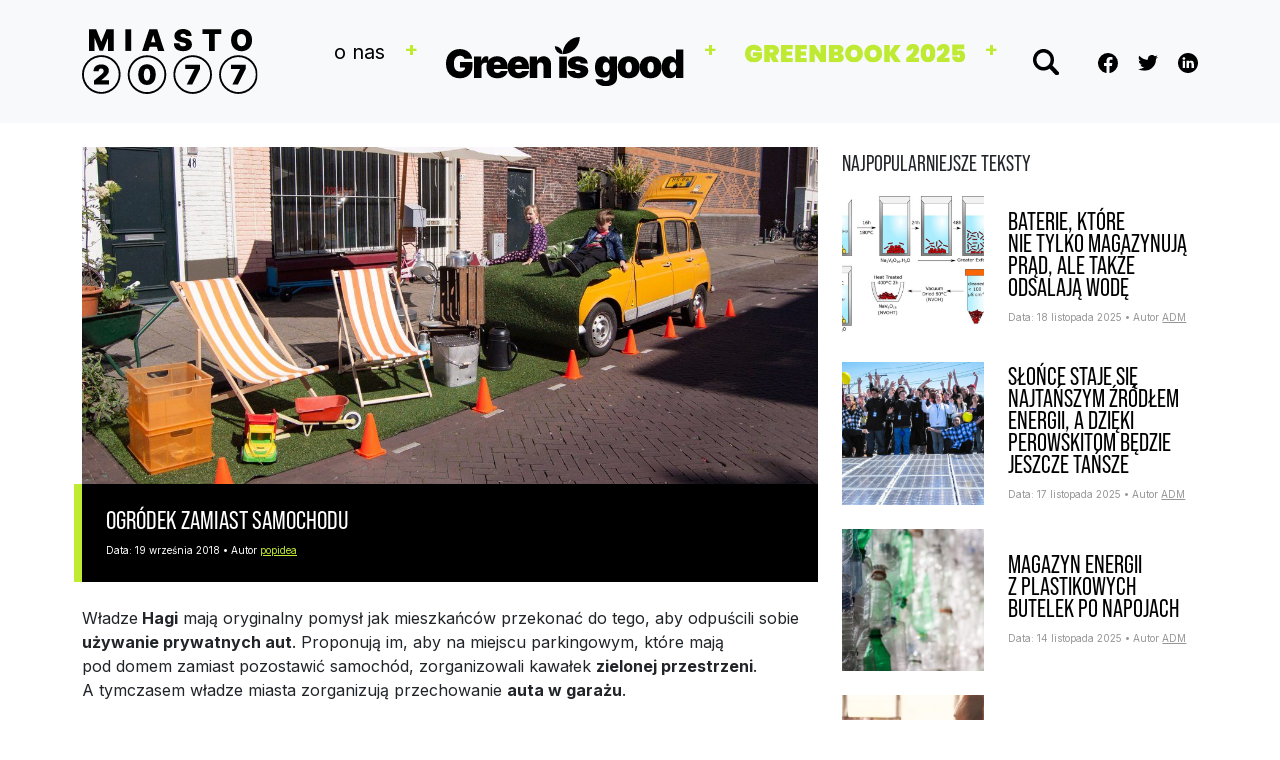

--- FILE ---
content_type: text/html; charset=UTF-8
request_url: https://www.miasto2077.pl/ogrodek-zamisat-samochodu/
body_size: 13656
content:
<!DOCTYPE html>
<html dir="ltr" lang="pl-PL" prefix="og: https://ogp.me/ns#">
<head>
	<meta charset="UTF-8">
	<meta name="viewport" content="width=device-width, initial-scale=1, shrink-to-fit=no">

	<title>Ogródek zamiast samochodu | Miasto 2077 - Green is Good</title>
		    <!-- PVC Template -->
    <script type="text/template" id="pvc-stats-view-template">
    <i class="pvc-stats-icon small" aria-hidden="true"><svg aria-hidden="true" focusable="false" data-prefix="far" data-icon="chart-bar" role="img" xmlns="http://www.w3.org/2000/svg" viewBox="0 0 512 512" class="svg-inline--fa fa-chart-bar fa-w-16 fa-2x"><path fill="currentColor" d="M396.8 352h22.4c6.4 0 12.8-6.4 12.8-12.8V108.8c0-6.4-6.4-12.8-12.8-12.8h-22.4c-6.4 0-12.8 6.4-12.8 12.8v230.4c0 6.4 6.4 12.8 12.8 12.8zm-192 0h22.4c6.4 0 12.8-6.4 12.8-12.8V140.8c0-6.4-6.4-12.8-12.8-12.8h-22.4c-6.4 0-12.8 6.4-12.8 12.8v198.4c0 6.4 6.4 12.8 12.8 12.8zm96 0h22.4c6.4 0 12.8-6.4 12.8-12.8V204.8c0-6.4-6.4-12.8-12.8-12.8h-22.4c-6.4 0-12.8 6.4-12.8 12.8v134.4c0 6.4 6.4 12.8 12.8 12.8zM496 400H48V80c0-8.84-7.16-16-16-16H16C7.16 64 0 71.16 0 80v336c0 17.67 14.33 32 32 32h464c8.84 0 16-7.16 16-16v-16c0-8.84-7.16-16-16-16zm-387.2-48h22.4c6.4 0 12.8-6.4 12.8-12.8v-70.4c0-6.4-6.4-12.8-12.8-12.8h-22.4c-6.4 0-12.8 6.4-12.8 12.8v70.4c0 6.4 6.4 12.8 12.8 12.8z" class=""></path></svg></i>
	 <%= total_view %> 	<% if ( today_view > 0 ) { %>
		<span class="views_today">,  <%= today_view %> views today</span>
	<% } %>
	</span>
	</script>
		    	<style>img:is([sizes="auto" i], [sizes^="auto," i]) { contain-intrinsic-size: 3000px 1500px }</style>
	
		<!-- All in One SEO 4.9.0 - aioseo.com -->
	<meta name="description" content="Władze Hagi mają oryginalny pomysł jak mieszkańców przekonać do tego, aby odpuścili sobie używanie prywatnych aut. Proponują im, aby na miejscu parkingowym, które mają pod domem zamiast pozostawić samochód, zorganizowali kawałek zielonej przestrzeni. A tymczasem władze miasta zorganizują przechowanie auta w garażu. To rodzaj pilotażu, który ruszył w dzielnicy Segbroek i potrwa około pół roku." />
	<meta name="robots" content="max-image-preview:large" />
	<meta name="author" content="popidea"/>
	<meta name="google-site-verification" content="AWKGWYvmCjRCy5i2Wg6AyO_tvKLJGdhS4Tzrbw4NDBI" />
	<meta name="keywords" content="garaże,haga,holandia,mniej aut,segbroek,dzień powszedni,infrastruktura,miasto dla ludzi,przestrzeń publiczna,styl,ulica" />
	<link rel="canonical" href="https://www.miasto2077.pl/ogrodek-zamisat-samochodu/" />
	<meta name="generator" content="All in One SEO (AIOSEO) 4.9.0" />
		<meta property="og:locale" content="pl_PL" />
		<meta property="og:site_name" content="Miasto2077" />
		<meta property="og:type" content="article" />
		<meta property="og:title" content="Ogródek zamiast samochodu | Miasto 2077 - Green is Good" />
		<meta property="og:description" content="Władze Hagi mają oryginalny pomysł jak mieszkańców przekonać do tego, aby odpuścili sobie używanie prywatnych aut. Proponują im, aby na miejscu parkingowym, które mają pod domem zamiast pozostawić samochód, zorganizowali kawałek zielonej przestrzeni. A tymczasem władze miasta zorganizują przechowanie auta w garażu. To rodzaj pilotażu, który ruszył w dzielnicy Segbroek i potrwa około pół roku." />
		<meta property="og:url" content="https://www.miasto2077.pl/ogrodek-zamisat-samochodu/" />
		<meta property="fb:app_id" content="316810098501611" />
		<meta property="og:image" content="https://www.miasto2077.pl/wp-content/uploads/2018/08/Parking-Swap-3-e1535408899497.jpg" />
		<meta property="og:image:secure_url" content="https://www.miasto2077.pl/wp-content/uploads/2018/08/Parking-Swap-3-e1535408899497.jpg" />
		<meta property="og:image:width" content="1200" />
		<meta property="og:image:height" content="549" />
		<meta property="article:tag" content="garaże" />
		<meta property="article:tag" content="haga" />
		<meta property="article:tag" content="holandia" />
		<meta property="article:tag" content="mniej aut" />
		<meta property="article:tag" content="segbroek" />
		<meta property="article:tag" content="dzień powszedni" />
		<meta property="article:tag" content="infrastruktura" />
		<meta property="article:tag" content="miasto dla ludzi" />
		<meta property="article:tag" content="przestrzeń publiczna" />
		<meta property="article:tag" content="styl" />
		<meta property="article:tag" content="ulica" />
		<meta property="article:published_time" content="2018-09-18T22:17:57+00:00" />
		<meta property="article:modified_time" content="2018-12-30T04:13:18+00:00" />
		<meta property="article:publisher" content="https://www.facebook.com/Miasto2077" />
		<meta name="twitter:card" content="summary" />
		<meta name="twitter:site" content="@miasto2077" />
		<meta name="twitter:title" content="Ogródek zamiast samochodu | Miasto 2077 - Green is Good" />
		<meta name="twitter:description" content="Władze Hagi mają oryginalny pomysł jak mieszkańców przekonać do tego, aby odpuścili sobie używanie prywatnych aut. Proponują im, aby na miejscu parkingowym, które mają pod domem zamiast pozostawić samochód, zorganizowali kawałek zielonej przestrzeni. A tymczasem władze miasta zorganizują przechowanie auta w garażu. To rodzaj pilotażu, który ruszył w dzielnicy Segbroek i potrwa około pół roku." />
		<meta name="twitter:creator" content="@miasto2077" />
		<meta name="twitter:image" content="https://www.miasto2077.pl/wp-content/uploads/2018/08/Parking-Swap-3-e1535408899497.jpg" />
		<script type="application/ld+json" class="aioseo-schema">
			{"@context":"https:\/\/schema.org","@graph":[{"@type":"BlogPosting","@id":"https:\/\/www.miasto2077.pl\/ogrodek-zamisat-samochodu\/#blogposting","name":"Ogr\u00f3dek zamiast samochodu | Miasto 2077 - Green is Good","headline":"Ogr\u00f3dek zamiast samochodu","author":{"@id":"https:\/\/www.miasto2077.pl\/author\/filip\/#author"},"publisher":{"@id":"https:\/\/www.miasto2077.pl\/#organization"},"image":{"@type":"ImageObject","url":"https:\/\/www.miasto2077.pl\/wp-content\/uploads\/2018\/08\/Parking-Swap-3-e1535408899497.jpg","width":1200,"height":549},"datePublished":"2018-09-19T00:17:57+02:00","dateModified":"2018-12-30T05:13:18+01:00","inLanguage":"pl-PL","mainEntityOfPage":{"@id":"https:\/\/www.miasto2077.pl\/ogrodek-zamisat-samochodu\/#webpage"},"isPartOf":{"@id":"https:\/\/www.miasto2077.pl\/ogrodek-zamisat-samochodu\/#webpage"},"articleSection":"Dzie\u0144 powszedni, Infrastruktura, Miasto dla ludzi, przestrze\u0144 publiczna, Styl, Ulica, gara\u017ce, Haga, holandia, mniej aut, Segbroek"},{"@type":"BreadcrumbList","@id":"https:\/\/www.miasto2077.pl\/ogrodek-zamisat-samochodu\/#breadcrumblist","itemListElement":[{"@type":"ListItem","@id":"https:\/\/www.miasto2077.pl#listItem","position":1,"name":"Home","item":"https:\/\/www.miasto2077.pl","nextItem":{"@type":"ListItem","@id":"https:\/\/www.miasto2077.pl\/category\/zzzadna-z-uzywanych\/#listItem","name":"\u017b\u017c\u017cadna z u\u017cywanych"}},{"@type":"ListItem","@id":"https:\/\/www.miasto2077.pl\/category\/zzzadna-z-uzywanych\/#listItem","position":2,"name":"\u017b\u017c\u017cadna z u\u017cywanych","item":"https:\/\/www.miasto2077.pl\/category\/zzzadna-z-uzywanych\/","nextItem":{"@type":"ListItem","@id":"https:\/\/www.miasto2077.pl\/category\/zzzadna-z-uzywanych\/infrastruktura\/#listItem","name":"Infrastruktura"},"previousItem":{"@type":"ListItem","@id":"https:\/\/www.miasto2077.pl#listItem","name":"Home"}},{"@type":"ListItem","@id":"https:\/\/www.miasto2077.pl\/category\/zzzadna-z-uzywanych\/infrastruktura\/#listItem","position":3,"name":"Infrastruktura","item":"https:\/\/www.miasto2077.pl\/category\/zzzadna-z-uzywanych\/infrastruktura\/","nextItem":{"@type":"ListItem","@id":"https:\/\/www.miasto2077.pl\/ogrodek-zamisat-samochodu\/#listItem","name":"Ogr\u00f3dek zamiast samochodu"},"previousItem":{"@type":"ListItem","@id":"https:\/\/www.miasto2077.pl\/category\/zzzadna-z-uzywanych\/#listItem","name":"\u017b\u017c\u017cadna z u\u017cywanych"}},{"@type":"ListItem","@id":"https:\/\/www.miasto2077.pl\/ogrodek-zamisat-samochodu\/#listItem","position":4,"name":"Ogr\u00f3dek zamiast samochodu","previousItem":{"@type":"ListItem","@id":"https:\/\/www.miasto2077.pl\/category\/zzzadna-z-uzywanych\/infrastruktura\/#listItem","name":"Infrastruktura"}}]},{"@type":"Organization","@id":"https:\/\/www.miasto2077.pl\/#organization","name":"GIG PSA","description":"Inspiracja p\u0142ynie z wiedzy","url":"https:\/\/www.miasto2077.pl\/","sameAs":["https:\/\/twitter.com\/miasto2077"]},{"@type":"Person","@id":"https:\/\/www.miasto2077.pl\/author\/filip\/#author","url":"https:\/\/www.miasto2077.pl\/author\/filip\/","name":"popidea","image":{"@type":"ImageObject","@id":"https:\/\/www.miasto2077.pl\/ogrodek-zamisat-samochodu\/#authorImage","url":"https:\/\/secure.gravatar.com\/avatar\/f5ad8a36f94dd4fd94826ac2da880022b62b3cf06322afe3448e8fdf1d904a73?s=96&d=mm&r=g","width":96,"height":96,"caption":"popidea"}},{"@type":"WebPage","@id":"https:\/\/www.miasto2077.pl\/ogrodek-zamisat-samochodu\/#webpage","url":"https:\/\/www.miasto2077.pl\/ogrodek-zamisat-samochodu\/","name":"Ogr\u00f3dek zamiast samochodu | Miasto 2077 - Green is Good","description":"W\u0142adze Hagi maj\u0105 oryginalny pomys\u0142 jak mieszka\u0144c\u00f3w przekona\u0107 do tego, aby odpu\u015bcili sobie u\u017cywanie prywatnych aut. Proponuj\u0105 im, aby na miejscu parkingowym, kt\u00f3re maj\u0105 pod domem zamiast pozostawi\u0107 samoch\u00f3d, zorganizowali kawa\u0142ek zielonej przestrzeni. A tymczasem w\u0142adze miasta zorganizuj\u0105 przechowanie auta w gara\u017cu. To rodzaj pilota\u017cu, kt\u00f3ry ruszy\u0142 w dzielnicy Segbroek i potrwa oko\u0142o p\u00f3\u0142 roku.","inLanguage":"pl-PL","isPartOf":{"@id":"https:\/\/www.miasto2077.pl\/#website"},"breadcrumb":{"@id":"https:\/\/www.miasto2077.pl\/ogrodek-zamisat-samochodu\/#breadcrumblist"},"author":{"@id":"https:\/\/www.miasto2077.pl\/author\/filip\/#author"},"creator":{"@id":"https:\/\/www.miasto2077.pl\/author\/filip\/#author"},"image":{"@type":"ImageObject","url":"https:\/\/www.miasto2077.pl\/wp-content\/uploads\/2018\/08\/Parking-Swap-3-e1535408899497.jpg","@id":"https:\/\/www.miasto2077.pl\/ogrodek-zamisat-samochodu\/#mainImage","width":1200,"height":549},"primaryImageOfPage":{"@id":"https:\/\/www.miasto2077.pl\/ogrodek-zamisat-samochodu\/#mainImage"},"datePublished":"2018-09-19T00:17:57+02:00","dateModified":"2018-12-30T05:13:18+01:00"},{"@type":"WebSite","@id":"https:\/\/www.miasto2077.pl\/#website","url":"https:\/\/www.miasto2077.pl\/","name":"Miasto 2077 - Green is Good","description":"Inspiracja p\u0142ynie z wiedzy","inLanguage":"pl-PL","publisher":{"@id":"https:\/\/www.miasto2077.pl\/#organization"}}]}
		</script>
		<!-- All in One SEO -->

<link rel="alternate" type="application/rss+xml" title="Miasto 2077 - Green is Good &raquo; Kanał z wpisami" href="https://www.miasto2077.pl/feed/" />
<link rel="alternate" type="application/rss+xml" title="Miasto 2077 - Green is Good &raquo; Kanał z komentarzami" href="https://www.miasto2077.pl/comments/feed/" />
<script>
window._wpemojiSettings = {"baseUrl":"https:\/\/s.w.org\/images\/core\/emoji\/16.0.1\/72x72\/","ext":".png","svgUrl":"https:\/\/s.w.org\/images\/core\/emoji\/16.0.1\/svg\/","svgExt":".svg","source":{"concatemoji":"https:\/\/www.miasto2077.pl\/wp-includes\/js\/wp-emoji-release.min.js?ver=6.8.3"}};
/*! This file is auto-generated */
!function(s,n){var o,i,e;function c(e){try{var t={supportTests:e,timestamp:(new Date).valueOf()};sessionStorage.setItem(o,JSON.stringify(t))}catch(e){}}function p(e,t,n){e.clearRect(0,0,e.canvas.width,e.canvas.height),e.fillText(t,0,0);var t=new Uint32Array(e.getImageData(0,0,e.canvas.width,e.canvas.height).data),a=(e.clearRect(0,0,e.canvas.width,e.canvas.height),e.fillText(n,0,0),new Uint32Array(e.getImageData(0,0,e.canvas.width,e.canvas.height).data));return t.every(function(e,t){return e===a[t]})}function u(e,t){e.clearRect(0,0,e.canvas.width,e.canvas.height),e.fillText(t,0,0);for(var n=e.getImageData(16,16,1,1),a=0;a<n.data.length;a++)if(0!==n.data[a])return!1;return!0}function f(e,t,n,a){switch(t){case"flag":return n(e,"\ud83c\udff3\ufe0f\u200d\u26a7\ufe0f","\ud83c\udff3\ufe0f\u200b\u26a7\ufe0f")?!1:!n(e,"\ud83c\udde8\ud83c\uddf6","\ud83c\udde8\u200b\ud83c\uddf6")&&!n(e,"\ud83c\udff4\udb40\udc67\udb40\udc62\udb40\udc65\udb40\udc6e\udb40\udc67\udb40\udc7f","\ud83c\udff4\u200b\udb40\udc67\u200b\udb40\udc62\u200b\udb40\udc65\u200b\udb40\udc6e\u200b\udb40\udc67\u200b\udb40\udc7f");case"emoji":return!a(e,"\ud83e\udedf")}return!1}function g(e,t,n,a){var r="undefined"!=typeof WorkerGlobalScope&&self instanceof WorkerGlobalScope?new OffscreenCanvas(300,150):s.createElement("canvas"),o=r.getContext("2d",{willReadFrequently:!0}),i=(o.textBaseline="top",o.font="600 32px Arial",{});return e.forEach(function(e){i[e]=t(o,e,n,a)}),i}function t(e){var t=s.createElement("script");t.src=e,t.defer=!0,s.head.appendChild(t)}"undefined"!=typeof Promise&&(o="wpEmojiSettingsSupports",i=["flag","emoji"],n.supports={everything:!0,everythingExceptFlag:!0},e=new Promise(function(e){s.addEventListener("DOMContentLoaded",e,{once:!0})}),new Promise(function(t){var n=function(){try{var e=JSON.parse(sessionStorage.getItem(o));if("object"==typeof e&&"number"==typeof e.timestamp&&(new Date).valueOf()<e.timestamp+604800&&"object"==typeof e.supportTests)return e.supportTests}catch(e){}return null}();if(!n){if("undefined"!=typeof Worker&&"undefined"!=typeof OffscreenCanvas&&"undefined"!=typeof URL&&URL.createObjectURL&&"undefined"!=typeof Blob)try{var e="postMessage("+g.toString()+"("+[JSON.stringify(i),f.toString(),p.toString(),u.toString()].join(",")+"));",a=new Blob([e],{type:"text/javascript"}),r=new Worker(URL.createObjectURL(a),{name:"wpTestEmojiSupports"});return void(r.onmessage=function(e){c(n=e.data),r.terminate(),t(n)})}catch(e){}c(n=g(i,f,p,u))}t(n)}).then(function(e){for(var t in e)n.supports[t]=e[t],n.supports.everything=n.supports.everything&&n.supports[t],"flag"!==t&&(n.supports.everythingExceptFlag=n.supports.everythingExceptFlag&&n.supports[t]);n.supports.everythingExceptFlag=n.supports.everythingExceptFlag&&!n.supports.flag,n.DOMReady=!1,n.readyCallback=function(){n.DOMReady=!0}}).then(function(){return e}).then(function(){var e;n.supports.everything||(n.readyCallback(),(e=n.source||{}).concatemoji?t(e.concatemoji):e.wpemoji&&e.twemoji&&(t(e.twemoji),t(e.wpemoji)))}))}((window,document),window._wpemojiSettings);
</script>
<link rel='stylesheet' id='dashicons-css' href='https://www.miasto2077.pl/wp-includes/css/dashicons.min.css?ver=6.8.3' media='all' />
<link rel='stylesheet' id='post-views-counter-frontend-css' href='https://www.miasto2077.pl/wp-content/plugins/post-views-counter/css/frontend.min.css?ver=1.5.7' media='all' />
<style id='wp-emoji-styles-inline-css'>

	img.wp-smiley, img.emoji {
		display: inline !important;
		border: none !important;
		box-shadow: none !important;
		height: 1em !important;
		width: 1em !important;
		margin: 0 0.07em !important;
		vertical-align: -0.1em !important;
		background: none !important;
		padding: 0 !important;
	}
</style>
<link rel='stylesheet' id='wp-block-library-css' href='https://www.miasto2077.pl/wp-includes/css/dist/block-library/style.min.css?ver=6.8.3' media='all' />
<style id='wp-block-library-theme-inline-css'>
.wp-block-audio :where(figcaption){color:#555;font-size:13px;text-align:center}.is-dark-theme .wp-block-audio :where(figcaption){color:#ffffffa6}.wp-block-audio{margin:0 0 1em}.wp-block-code{border:1px solid #ccc;border-radius:4px;font-family:Menlo,Consolas,monaco,monospace;padding:.8em 1em}.wp-block-embed :where(figcaption){color:#555;font-size:13px;text-align:center}.is-dark-theme .wp-block-embed :where(figcaption){color:#ffffffa6}.wp-block-embed{margin:0 0 1em}.blocks-gallery-caption{color:#555;font-size:13px;text-align:center}.is-dark-theme .blocks-gallery-caption{color:#ffffffa6}:root :where(.wp-block-image figcaption){color:#555;font-size:13px;text-align:center}.is-dark-theme :root :where(.wp-block-image figcaption){color:#ffffffa6}.wp-block-image{margin:0 0 1em}.wp-block-pullquote{border-bottom:4px solid;border-top:4px solid;color:currentColor;margin-bottom:1.75em}.wp-block-pullquote cite,.wp-block-pullquote footer,.wp-block-pullquote__citation{color:currentColor;font-size:.8125em;font-style:normal;text-transform:uppercase}.wp-block-quote{border-left:.25em solid;margin:0 0 1.75em;padding-left:1em}.wp-block-quote cite,.wp-block-quote footer{color:currentColor;font-size:.8125em;font-style:normal;position:relative}.wp-block-quote:where(.has-text-align-right){border-left:none;border-right:.25em solid;padding-left:0;padding-right:1em}.wp-block-quote:where(.has-text-align-center){border:none;padding-left:0}.wp-block-quote.is-large,.wp-block-quote.is-style-large,.wp-block-quote:where(.is-style-plain){border:none}.wp-block-search .wp-block-search__label{font-weight:700}.wp-block-search__button{border:1px solid #ccc;padding:.375em .625em}:where(.wp-block-group.has-background){padding:1.25em 2.375em}.wp-block-separator.has-css-opacity{opacity:.4}.wp-block-separator{border:none;border-bottom:2px solid;margin-left:auto;margin-right:auto}.wp-block-separator.has-alpha-channel-opacity{opacity:1}.wp-block-separator:not(.is-style-wide):not(.is-style-dots){width:100px}.wp-block-separator.has-background:not(.is-style-dots){border-bottom:none;height:1px}.wp-block-separator.has-background:not(.is-style-wide):not(.is-style-dots){height:2px}.wp-block-table{margin:0 0 1em}.wp-block-table td,.wp-block-table th{word-break:normal}.wp-block-table :where(figcaption){color:#555;font-size:13px;text-align:center}.is-dark-theme .wp-block-table :where(figcaption){color:#ffffffa6}.wp-block-video :where(figcaption){color:#555;font-size:13px;text-align:center}.is-dark-theme .wp-block-video :where(figcaption){color:#ffffffa6}.wp-block-video{margin:0 0 1em}:root :where(.wp-block-template-part.has-background){margin-bottom:0;margin-top:0;padding:1.25em 2.375em}
</style>
<style id='classic-theme-styles-inline-css'>
/*! This file is auto-generated */
.wp-block-button__link{color:#fff;background-color:#32373c;border-radius:9999px;box-shadow:none;text-decoration:none;padding:calc(.667em + 2px) calc(1.333em + 2px);font-size:1.125em}.wp-block-file__button{background:#32373c;color:#fff;text-decoration:none}
</style>
<link rel='stylesheet' id='aioseo/css/src/vue/standalone/blocks/table-of-contents/global.scss-css' href='https://www.miasto2077.pl/wp-content/plugins/all-in-one-seo-pack/dist/Lite/assets/css/table-of-contents/global.e90f6d47.css?ver=4.9.0' media='all' />
<style id='global-styles-inline-css'>
:root{--wp--preset--aspect-ratio--square: 1;--wp--preset--aspect-ratio--4-3: 4/3;--wp--preset--aspect-ratio--3-4: 3/4;--wp--preset--aspect-ratio--3-2: 3/2;--wp--preset--aspect-ratio--2-3: 2/3;--wp--preset--aspect-ratio--16-9: 16/9;--wp--preset--aspect-ratio--9-16: 9/16;--wp--preset--color--black: #000000;--wp--preset--color--cyan-bluish-gray: #abb8c3;--wp--preset--color--white: #ffffff;--wp--preset--color--pale-pink: #f78da7;--wp--preset--color--vivid-red: #cf2e2e;--wp--preset--color--luminous-vivid-orange: #ff6900;--wp--preset--color--luminous-vivid-amber: #fcb900;--wp--preset--color--light-green-cyan: #7bdcb5;--wp--preset--color--vivid-green-cyan: #00d084;--wp--preset--color--pale-cyan-blue: #8ed1fc;--wp--preset--color--vivid-cyan-blue: #0693e3;--wp--preset--color--vivid-purple: #9b51e0;--wp--preset--gradient--vivid-cyan-blue-to-vivid-purple: linear-gradient(135deg,rgba(6,147,227,1) 0%,rgb(155,81,224) 100%);--wp--preset--gradient--light-green-cyan-to-vivid-green-cyan: linear-gradient(135deg,rgb(122,220,180) 0%,rgb(0,208,130) 100%);--wp--preset--gradient--luminous-vivid-amber-to-luminous-vivid-orange: linear-gradient(135deg,rgba(252,185,0,1) 0%,rgba(255,105,0,1) 100%);--wp--preset--gradient--luminous-vivid-orange-to-vivid-red: linear-gradient(135deg,rgba(255,105,0,1) 0%,rgb(207,46,46) 100%);--wp--preset--gradient--very-light-gray-to-cyan-bluish-gray: linear-gradient(135deg,rgb(238,238,238) 0%,rgb(169,184,195) 100%);--wp--preset--gradient--cool-to-warm-spectrum: linear-gradient(135deg,rgb(74,234,220) 0%,rgb(151,120,209) 20%,rgb(207,42,186) 40%,rgb(238,44,130) 60%,rgb(251,105,98) 80%,rgb(254,248,76) 100%);--wp--preset--gradient--blush-light-purple: linear-gradient(135deg,rgb(255,206,236) 0%,rgb(152,150,240) 100%);--wp--preset--gradient--blush-bordeaux: linear-gradient(135deg,rgb(254,205,165) 0%,rgb(254,45,45) 50%,rgb(107,0,62) 100%);--wp--preset--gradient--luminous-dusk: linear-gradient(135deg,rgb(255,203,112) 0%,rgb(199,81,192) 50%,rgb(65,88,208) 100%);--wp--preset--gradient--pale-ocean: linear-gradient(135deg,rgb(255,245,203) 0%,rgb(182,227,212) 50%,rgb(51,167,181) 100%);--wp--preset--gradient--electric-grass: linear-gradient(135deg,rgb(202,248,128) 0%,rgb(113,206,126) 100%);--wp--preset--gradient--midnight: linear-gradient(135deg,rgb(2,3,129) 0%,rgb(40,116,252) 100%);--wp--preset--font-size--small: 13px;--wp--preset--font-size--medium: 20px;--wp--preset--font-size--large: 36px;--wp--preset--font-size--x-large: 42px;--wp--preset--spacing--20: 0.44rem;--wp--preset--spacing--30: 0.67rem;--wp--preset--spacing--40: 1rem;--wp--preset--spacing--50: 1.5rem;--wp--preset--spacing--60: 2.25rem;--wp--preset--spacing--70: 3.38rem;--wp--preset--spacing--80: 5.06rem;--wp--preset--shadow--natural: 6px 6px 9px rgba(0, 0, 0, 0.2);--wp--preset--shadow--deep: 12px 12px 50px rgba(0, 0, 0, 0.4);--wp--preset--shadow--sharp: 6px 6px 0px rgba(0, 0, 0, 0.2);--wp--preset--shadow--outlined: 6px 6px 0px -3px rgba(255, 255, 255, 1), 6px 6px rgba(0, 0, 0, 1);--wp--preset--shadow--crisp: 6px 6px 0px rgba(0, 0, 0, 1);}:where(.is-layout-flex){gap: 0.5em;}:where(.is-layout-grid){gap: 0.5em;}body .is-layout-flex{display: flex;}.is-layout-flex{flex-wrap: wrap;align-items: center;}.is-layout-flex > :is(*, div){margin: 0;}body .is-layout-grid{display: grid;}.is-layout-grid > :is(*, div){margin: 0;}:where(.wp-block-columns.is-layout-flex){gap: 2em;}:where(.wp-block-columns.is-layout-grid){gap: 2em;}:where(.wp-block-post-template.is-layout-flex){gap: 1.25em;}:where(.wp-block-post-template.is-layout-grid){gap: 1.25em;}.has-black-color{color: var(--wp--preset--color--black) !important;}.has-cyan-bluish-gray-color{color: var(--wp--preset--color--cyan-bluish-gray) !important;}.has-white-color{color: var(--wp--preset--color--white) !important;}.has-pale-pink-color{color: var(--wp--preset--color--pale-pink) !important;}.has-vivid-red-color{color: var(--wp--preset--color--vivid-red) !important;}.has-luminous-vivid-orange-color{color: var(--wp--preset--color--luminous-vivid-orange) !important;}.has-luminous-vivid-amber-color{color: var(--wp--preset--color--luminous-vivid-amber) !important;}.has-light-green-cyan-color{color: var(--wp--preset--color--light-green-cyan) !important;}.has-vivid-green-cyan-color{color: var(--wp--preset--color--vivid-green-cyan) !important;}.has-pale-cyan-blue-color{color: var(--wp--preset--color--pale-cyan-blue) !important;}.has-vivid-cyan-blue-color{color: var(--wp--preset--color--vivid-cyan-blue) !important;}.has-vivid-purple-color{color: var(--wp--preset--color--vivid-purple) !important;}.has-black-background-color{background-color: var(--wp--preset--color--black) !important;}.has-cyan-bluish-gray-background-color{background-color: var(--wp--preset--color--cyan-bluish-gray) !important;}.has-white-background-color{background-color: var(--wp--preset--color--white) !important;}.has-pale-pink-background-color{background-color: var(--wp--preset--color--pale-pink) !important;}.has-vivid-red-background-color{background-color: var(--wp--preset--color--vivid-red) !important;}.has-luminous-vivid-orange-background-color{background-color: var(--wp--preset--color--luminous-vivid-orange) !important;}.has-luminous-vivid-amber-background-color{background-color: var(--wp--preset--color--luminous-vivid-amber) !important;}.has-light-green-cyan-background-color{background-color: var(--wp--preset--color--light-green-cyan) !important;}.has-vivid-green-cyan-background-color{background-color: var(--wp--preset--color--vivid-green-cyan) !important;}.has-pale-cyan-blue-background-color{background-color: var(--wp--preset--color--pale-cyan-blue) !important;}.has-vivid-cyan-blue-background-color{background-color: var(--wp--preset--color--vivid-cyan-blue) !important;}.has-vivid-purple-background-color{background-color: var(--wp--preset--color--vivid-purple) !important;}.has-black-border-color{border-color: var(--wp--preset--color--black) !important;}.has-cyan-bluish-gray-border-color{border-color: var(--wp--preset--color--cyan-bluish-gray) !important;}.has-white-border-color{border-color: var(--wp--preset--color--white) !important;}.has-pale-pink-border-color{border-color: var(--wp--preset--color--pale-pink) !important;}.has-vivid-red-border-color{border-color: var(--wp--preset--color--vivid-red) !important;}.has-luminous-vivid-orange-border-color{border-color: var(--wp--preset--color--luminous-vivid-orange) !important;}.has-luminous-vivid-amber-border-color{border-color: var(--wp--preset--color--luminous-vivid-amber) !important;}.has-light-green-cyan-border-color{border-color: var(--wp--preset--color--light-green-cyan) !important;}.has-vivid-green-cyan-border-color{border-color: var(--wp--preset--color--vivid-green-cyan) !important;}.has-pale-cyan-blue-border-color{border-color: var(--wp--preset--color--pale-cyan-blue) !important;}.has-vivid-cyan-blue-border-color{border-color: var(--wp--preset--color--vivid-cyan-blue) !important;}.has-vivid-purple-border-color{border-color: var(--wp--preset--color--vivid-purple) !important;}.has-vivid-cyan-blue-to-vivid-purple-gradient-background{background: var(--wp--preset--gradient--vivid-cyan-blue-to-vivid-purple) !important;}.has-light-green-cyan-to-vivid-green-cyan-gradient-background{background: var(--wp--preset--gradient--light-green-cyan-to-vivid-green-cyan) !important;}.has-luminous-vivid-amber-to-luminous-vivid-orange-gradient-background{background: var(--wp--preset--gradient--luminous-vivid-amber-to-luminous-vivid-orange) !important;}.has-luminous-vivid-orange-to-vivid-red-gradient-background{background: var(--wp--preset--gradient--luminous-vivid-orange-to-vivid-red) !important;}.has-very-light-gray-to-cyan-bluish-gray-gradient-background{background: var(--wp--preset--gradient--very-light-gray-to-cyan-bluish-gray) !important;}.has-cool-to-warm-spectrum-gradient-background{background: var(--wp--preset--gradient--cool-to-warm-spectrum) !important;}.has-blush-light-purple-gradient-background{background: var(--wp--preset--gradient--blush-light-purple) !important;}.has-blush-bordeaux-gradient-background{background: var(--wp--preset--gradient--blush-bordeaux) !important;}.has-luminous-dusk-gradient-background{background: var(--wp--preset--gradient--luminous-dusk) !important;}.has-pale-ocean-gradient-background{background: var(--wp--preset--gradient--pale-ocean) !important;}.has-electric-grass-gradient-background{background: var(--wp--preset--gradient--electric-grass) !important;}.has-midnight-gradient-background{background: var(--wp--preset--gradient--midnight) !important;}.has-small-font-size{font-size: var(--wp--preset--font-size--small) !important;}.has-medium-font-size{font-size: var(--wp--preset--font-size--medium) !important;}.has-large-font-size{font-size: var(--wp--preset--font-size--large) !important;}.has-x-large-font-size{font-size: var(--wp--preset--font-size--x-large) !important;}
:where(.wp-block-post-template.is-layout-flex){gap: 1.25em;}:where(.wp-block-post-template.is-layout-grid){gap: 1.25em;}
:where(.wp-block-columns.is-layout-flex){gap: 2em;}:where(.wp-block-columns.is-layout-grid){gap: 2em;}
:root :where(.wp-block-pullquote){font-size: 1.5em;line-height: 1.6;}
</style>
<link rel='stylesheet' id='a3-pvc-style-css' href='https://www.miasto2077.pl/wp-content/plugins/page-views-count/assets/css/style.min.css?ver=2.8.7' media='all' />
<link rel='stylesheet' id='symple_shortcode_styles-css' href='https://www.miasto2077.pl/wp-content/plugins/symple-shortcodes/shortcodes/css/symple_shortcodes_styles.css?ver=6.8.3' media='all' />
<link rel='stylesheet' id='style-css' href='https://www.miasto2077.pl/wp-content/themes/miasto2077/style.css?ver=3.2.1' media='all' />
<link rel='stylesheet' id='main-css' href='https://www.miasto2077.pl/wp-content/themes/miasto2077/assets/css/main.css?ver=3.2.1' media='all' />
<link rel='stylesheet' id='slick-theme-css' href='https://www.miasto2077.pl/wp-content/themes/miasto2077/assets/css/slick-theme.css?ver=3.2.1' media='all' />
<link rel='stylesheet' id='a3pvc-css' href='//www.miasto2077.pl/wp-content/uploads/sass/pvc.min.css?ver=1647253874' media='all' />
<script src="https://www.miasto2077.pl/wp-includes/js/jquery/jquery.min.js?ver=3.7.1" id="jquery-core-js"></script>
<script src="https://www.miasto2077.pl/wp-includes/js/jquery/jquery-migrate.min.js?ver=3.4.1" id="jquery-migrate-js"></script>
<script src="https://www.miasto2077.pl/wp-includes/js/underscore.min.js?ver=1.13.7" id="underscore-js"></script>
<script src="https://www.miasto2077.pl/wp-includes/js/backbone.min.js?ver=1.6.0" id="backbone-js"></script>
<script id="a3-pvc-backbone-js-extra">
var pvc_vars = {"rest_api_url":"https:\/\/www.miasto2077.pl\/wp-json\/pvc\/v1","ajax_url":"https:\/\/www.miasto2077.pl\/wp-admin\/admin-ajax.php","security":"f34e48182b","ajax_load_type":"rest_api"};
</script>
<script src="https://www.miasto2077.pl/wp-content/plugins/page-views-count/assets/js/pvc.backbone.min.js?ver=2.8.7" id="a3-pvc-backbone-js"></script>
<link rel="https://api.w.org/" href="https://www.miasto2077.pl/wp-json/" /><link rel="alternate" title="JSON" type="application/json" href="https://www.miasto2077.pl/wp-json/wp/v2/posts/13361" /><link rel="EditURI" type="application/rsd+xml" title="RSD" href="https://www.miasto2077.pl/xmlrpc.php?rsd" />
<meta name="generator" content="WordPress 6.8.3" />
<link rel='shortlink' href='https://www.miasto2077.pl/?p=13361' />
<link rel="alternate" title="oEmbed (JSON)" type="application/json+oembed" href="https://www.miasto2077.pl/wp-json/oembed/1.0/embed?url=https%3A%2F%2Fwww.miasto2077.pl%2Fogrodek-zamisat-samochodu%2F" />
<link rel="alternate" title="oEmbed (XML)" type="text/xml+oembed" href="https://www.miasto2077.pl/wp-json/oembed/1.0/embed?url=https%3A%2F%2Fwww.miasto2077.pl%2Fogrodek-zamisat-samochodu%2F&#038;format=xml" />
<link rel="apple-touch-icon" sizes="180x180" href="/wp-content/uploads/fbrfg/apple-touch-icon.png">
<link rel="icon" type="image/png" sizes="32x32" href="/wp-content/uploads/fbrfg/favicon-32x32.png">
<link rel="icon" type="image/png" sizes="16x16" href="/wp-content/uploads/fbrfg/favicon-16x16.png">
<link rel="manifest" href="/wp-content/uploads/fbrfg/site.webmanifest">
<link rel="shortcut icon" href="/wp-content/uploads/fbrfg/favicon.ico">
<meta name="msapplication-TileColor" content="#da532c">
<meta name="msapplication-config" content="/wp-content/uploads/fbrfg/browserconfig.xml">
<meta name="theme-color" content="#ffffff"><meta name="generator" content="Elementor 3.33.1; features: e_font_icon_svg, additional_custom_breakpoints; settings: css_print_method-external, google_font-enabled, font_display-swap">
			<style>
				.e-con.e-parent:nth-of-type(n+4):not(.e-lazyloaded):not(.e-no-lazyload),
				.e-con.e-parent:nth-of-type(n+4):not(.e-lazyloaded):not(.e-no-lazyload) * {
					background-image: none !important;
				}
				@media screen and (max-height: 1024px) {
					.e-con.e-parent:nth-of-type(n+3):not(.e-lazyloaded):not(.e-no-lazyload),
					.e-con.e-parent:nth-of-type(n+3):not(.e-lazyloaded):not(.e-no-lazyload) * {
						background-image: none !important;
					}
				}
				@media screen and (max-height: 640px) {
					.e-con.e-parent:nth-of-type(n+2):not(.e-lazyloaded):not(.e-no-lazyload),
					.e-con.e-parent:nth-of-type(n+2):not(.e-lazyloaded):not(.e-no-lazyload) * {
						background-image: none !important;
					}
				}
			</style>
					<style id="wp-custom-css">
			.category .main-news .slick-list, .category .main-news .slick-track, .category .main-news .slick-slide {
    -height: 70vh;
}
	@media screen and (min-width: 1300px) {
body:not(.single) .main-news {
    height: 70vh;
}
	}
	.page-id-32832 .main-news {
		display: none;
	}		</style>
		</head>

<link rel="preconnect" href="https://fonts.googleapis.com">
<link rel="preconnect" href="https://fonts.gstatic.com" crossorigin>
<link href="https://fonts.googleapis.com/css2?family=Bebas+Neue&family=Inter:wght@400;700&display=swap" rel="stylesheet">
<link rel="stylesheet" href="https://use.typekit.net/mxn1hni.css">
<script src="https://cdn.jsdelivr.net/npm/masonry-layout@4.2.2/dist/masonry.pkgd.min.js" integrity="sha384-GNFwBvfVxBkLMJpYMOABq3c+d3KnQxudP/mGPkzpZSTYykLBNsZEnG2D9G/X/+7D" crossorigin="anonymous" async></script>



<body class="wp-singular post-template-default single single-post postid-13361 single-format-standard wp-theme-miasto2077 symple-shortcodes  symple-shortcodes-responsive elementor-default elementor-kit-32829">

<div id="fb-root"></div>
<script async defer crossorigin="anonymous" src="https://connect.facebook.net/pl_PL/sdk.js#xfbml=1&version=v14.0&appId=517779490082213&autoLogAppEvents=1" nonce="0WVueTFG"></script>


<a href="#main" class="visually-hidden-focusable">Skip to main content</a>

	<header>
		<nav id="header" class="pt-4 pb-4 navbar navbar-expand-md navbar-light bg-light">
			<div class="container">
				<a class="navbar-brand" href="https://www.miasto2077.pl" title="Miasto 2077 &#8211; Green is Good" rel="Strona główna">				
					<img src="https://www.miasto2077.pl/wp-content/themes/miasto2077/assets/img/logo.svg" alt="Miasto 2077 &#8211; Green is Good" />				
				</a>

				<button class="navbar-toggler" type="button" data-bs-toggle="collapse" data-bs-target="#navbar" aria-controls="navbar" aria-expanded="false" aria-label="Toggle navigation">
					<span class="navbar-toggler-icon"></span>
				</button>

				<div id="navbar" class="collapse navbar-collapse justify-content-end navbar-menu">
					<ul id="menu-nawigacja" class="navbar-nav"><li itemscope="itemscope" itemtype="https://www.schema.org/SiteNavigationElement" id="menu-item-32905" class="menu-item menu-item-type-post_type menu-item-object-page nav-item menu-item-32905"><a title="O NAS" href="https://www.miasto2077.pl/o-nas/" class="nav-link">O&nbsp;NAS</a></li>
<li itemscope="itemscope" itemtype="https://www.schema.org/SiteNavigationElement" id="menu-item-34532" class="menu-item menu-item-type-taxonomy menu-item-object-category nav-item menu-item-34532"><a href="https://www.miasto2077.pl/category/green-is-good/" class="nav-link"><img src="https://miasto2077.pl/wp-content/themes/miasto2077/assets/img/logo-green.svg" alt="Green is Good" /></a></li>
<li itemscope="itemscope" itemtype="https://www.schema.org/SiteNavigationElement" id="menu-item-28503" class="menu-item menu-item-type-custom menu-item-object-custom nav-item menu-item-28503"><a href="http://greenbook2025.pl/" class="nav-link"><img src="https://www.miasto2077.pl/wp-content/themes/miasto2077/assets/img/GREENBOOK2025.svg" alt="Greenbook 2025 logo"></a></li>
</ul>							<form class="search-form my-2 my-lg-0" role="search" method="get" action="https://www.miasto2077.pl/">
								<div class="search-trigger">
									<img src="https://www.miasto2077.pl/wp-content/themes/miasto2077/assets/img/search.svg" alt="Search" />
								</div>
								<div class="input-group">
									<input type="text" name="s" value="" class="form-control" placeholder="szukaj" title="Search" />
									<button type="submit" name="submit" class="btn btn-outline-secondary">
										<img src="https://www.miasto2077.pl/wp-content/themes/miasto2077/assets/img/search.svg" alt="Search" />
									</button>
								</div>
							</form>
										<div class="social">
						<a rel="nofollow" target="_blank" href="https://www.facebook.com/Miasto2077GIG/"><img width="20" src="https://www.miasto2077.pl/wp-content/themes/miasto2077/assets/img/icon-fb.svg" alt="Facebook" /></a>
						<a rel="nofollow" target="_blank" href="https://twitter.com/miasto2077"><img width="20" class="ml-2" src="https://www.miasto2077.pl/wp-content/themes/miasto2077/assets/img/icon-twitter.svg" alt="Twitter" /></a>
						<a rel="nofollow" target="_blank" href="https://www.linkedin.com/company/79051880/"><img width="20" src="https://www.miasto2077.pl/wp-content/themes/miasto2077/assets/img/icon-linkedin.svg" alt="Linkedin" /></a>
					</div>
			</div><!-- /.container -->
			</div><!-- /.container -->
		</nav><!-- /#header -->
	</header>

	<main id="main" >
 
<div class="container">
	<div class="row">
		<div class="col-12 col-lg-8">
		

			<div class="main-news position-relative"> 
				<div class="fb-like" style="position:absolute;top:0;left:0;" data-href="https://www.miasto2077.pl/ogrodek-zamisat-samochodu/" data-width="" data-layout="box_count" data-action="like" data-size="small" data-share="false"></div>
						<img fetchpriority="high" width="800" height="366" src="https://www.miasto2077.pl/wp-content/uploads/2018/08/Parking-Swap-3-e1535408899497.jpg" class="attachment-large size-large wp-post-image" alt="" decoding="async" />		
						
						<div class="news-layer position-absolute bottom-0 start-0 w-100 font-color-white p-4">			
							<h1 class="text-uppercase font-size-11">
								<a class="font-color-white" href="https://www.miasto2077.pl/ogrodek-zamisat-samochodu/" title="Ogródek zamiast samochodu">
																	Ogródek zamiast samochodu																			
								</a>
							</h1>
															<div class="entry-meta white small">
									<span class="sep">Data: </span>19 września 2018<span class="by-author"> &#8226; <span class="sep"> Autor </span> <span class="author-meta vcard"><a class="url fn n green text-decoration-underline" href="https://www.miasto2077.pl/author/filip/" title="View all posts by popidea" rel="author">popidea</a></span></span>								</div>
													</div>
				
			</div>		
		
			<article id="post-13361" class="post-13361 post type-post status-publish format-standard has-post-thumbnail hentry category-dzien-powszedni category-infrastruktura category-miasto-dla-ludzi category-przestrzen-publiczna category-styl category-ulica tag-garaze tag-haga tag-holandia tag-mniej-aut tag-segbroek">

				<div class="entry-content">
					<p>Władze<strong> Hagi</strong> mają oryginalny pomysł jak mieszkańców przekonać do&nbsp;tego, aby odpuścili sobie<strong> używanie prywatnych aut</strong>. Proponują im, aby na&nbsp;miejscu parkingowym, które mają pod&nbsp;domem zamiast pozostawić samochód, zorganizowali kawałek <strong>zielonej przestrzeni</strong>. A&nbsp;tymczasem władze miasta zorganizują przechowanie <strong>auta w&nbsp;garażu</strong>.</p>
<p>To&nbsp;rodzaj <strong>pilotażu</strong>, który&nbsp;ruszył w&nbsp;dzielnicy <strong>Segbroek</strong> i&nbsp;potrwa około pół roku. W&nbsp;ten sposób Holendrzy chcą nieco zmienić podejście do&nbsp;kwestii zbyt dużej liczby pojazdów w&nbsp;mieście. Zamiast wprowadzać kolejne ograniczenia, zastosowali system zachęt: kwarantanna od&nbsp;auta jest dobrowolna.</p>
<p><strong>Miasto płaci za&nbsp;sześciomiesięczny pobyt samochodu w&nbsp;garażu</strong>, a&nbsp;jednocześnie zachęca do&nbsp;korzystania z&nbsp;<strong>transportu publicznego, rowerów miejskich oraz&nbsp;car-sharingu</strong>. Liczy na&nbsp;to, że&nbsp;mieszkańcom spodoba się nowy model funkcjonowania w&nbsp;mieście, a&nbsp;ulice ożyją dzięki ich ogródkom.</p>
<p>Źródło: <a href="https://popupcity.net/swapping-parking-spaces-for-pocket-parks/" target="_blank" rel="noopener">PopUpCity</a></p>
<hr />
<h3></h3>
<p><strong><span style="font-size: large;">PRZECZYTAJ TAKŻE:</span></strong></p>
<div class="symple-column symple-one-fourth symple-column-first">
<p style="text-align: center;"><a href="http://www.miasto2077.pl/dzieki-likwidacji-miejsc-parkingowych-ulice-znow-tetnia-zyciem/" target="_blank" rel="noopener noreferrer"><img decoding="async" src="http://www.miasto2077.pl/wp-content/uploads/2017/11/Ulica_Świętokrzyska_przy_Jasnej_2014-e1510213299761.jpg" alt="" />DZIĘKI LIKWIDACJI MIEJSC PARKINGOWYCH ULICE ZNÓW TĘTNIĄ ŻYCIEM</a></p>
</div>
<div class="symple-column symple-one-fourth symple-column-first">
<p style="text-align: center;"><a href="http://www.miasto2077.pl/przysklepowe-parkingi-zmieniaja-sie-w-mieszkaniowe-osiedla/" target="_blank" rel="noopener noreferrer"><img decoding="async" src="http://www.miasto2077.pl/wp-content/uploads/2017/07/Stillorgan_Shopping_Centre_-_panoramio_1-e1500814781824.jpg" alt="" />PRZYSKLEPOWE PARKINGI ZMIENIAJĄ SIE W&nbsp;MIESZKANIOWE OSIEDLA</a></p>
</div>
<div class="symple-column symple-one-fourth symple-column-first">
<p style="text-align: center;"><a href="http://www.miasto2077.pl/zielona-przestrzen-publiczna-zamiast-parkingu-tak-to-sie-robi-w-miami/" target="_blank" rel="noopener noreferrer"><img decoding="async" src="http://www.miasto2077.pl/wp-content/uploads/2017/02/6f0ff9_ecbfcbf80be24d3c84f8fe70d5c47bfc-mv2_d_2880_1920_s_2.jpg_srz_1920_1280_85_22_0.50_1.20_0.00_jpg_srz-e1487414316854.jpg" alt="" />ZIELONA PRZESTRZEŃ PUBLICZNA ZAMIAST PARKINGU: TAK&nbsp;TO&nbsp;SIĘ ROBI W&nbsp;MIAMI</a></p>
</div>				</div><!-- /.entry-content -->

				
				<footer class="pb-5 entry-meta tag font-size-3">
					<a href="https://www.miasto2077.pl/tag/garaze/" rel="tag">garaże</a>, <a href="https://www.miasto2077.pl/tag/haga/" rel="tag">Haga</a>, <a href="https://www.miasto2077.pl/tag/holandia/" rel="tag">holandia</a>, <a href="https://www.miasto2077.pl/tag/mniej-aut/" rel="tag">mniej aut</a>, <a href="https://www.miasto2077.pl/tag/segbroek/" rel="tag">Segbroek</a>					
				</footer><!-- /.entry-meta -->
			</article><!-- /#post-13361 -->


		</div>
		<div class="col-12 col-lg-4">
			

				<div class="box-3">
					<div class="mb-3 font-family-1 text-uppercase font-size-5">Najpopularniejsze teksty</div>
				   						
					<div class="d-flex align-items-center main-3-box mb-3 mb-lg-4"> 
						<div class="bd-highlight thumbnail position-relative">
							<div class="fb-like" style="position:absolute;top:0;left:0;" data-href="https://www.miasto2077.pl/baterie-ktore-nie-tylko-magazynuja-prad-ale-takze-odsalaja-wode/" data-width="" data-layout="box_count" data-action="like" data-size="small" data-share="false"></div>
							<a href="https://www.miasto2077.pl/baterie-ktore-nie-tylko-magazynuja-prad-ale-takze-odsalaja-wode/"  title="Baterie, które nie&nbsp;tylko&nbsp;magazynują prąd, ale&nbsp;także odsalają wodę">
							<img width="500" height="500" src="https://www.miasto2077.pl/wp-content/uploads/2025/11/sodium-ion-battery-bre-500x500.jpg" class="attachment-thumbnail size-thumbnail wp-post-image" alt="" decoding="async" srcset="https://www.miasto2077.pl/wp-content/uploads/2025/11/sodium-ion-battery-bre-500x500.jpg 500w, https://www.miasto2077.pl/wp-content/uploads/2025/11/sodium-ion-battery-bre-45x45.jpg 45w" sizes="(max-width: 500px) 100vw, 500px" />		
							</a>
						</div>
						<div class="bd-highlight desc">
							<div class="ps-3 ps-lg-4">
								<h2 class="mb-0 text-uppercase font-size-7"><a class="font-color-black" href="https://www.miasto2077.pl/baterie-ktore-nie-tylko-magazynuja-prad-ale-takze-odsalaja-wode/"  title="Baterie, które nie&nbsp;tylko&nbsp;magazynują prąd, ale&nbsp;także odsalają wodę" >Baterie, które nie&nbsp;tylko&nbsp;magazynują prąd, ale&nbsp;także odsalają wodę</a></h2>
																	<div class="entry-meta grey small">
										<span class="sep">Data: </span>18 listopada 2025<span class="by-author"> &#8226; <span class="sep"> Autor </span> <span class="author-meta vcard"><a class="url fn n green text-decoration-underline" href="https://www.miasto2077.pl/author/adm/" title="View all posts by ADM" rel="author">ADM</a></span></span>									</div>
										
								
							</div>
						</div>
					</div>
											
					<div class="d-flex align-items-center main-3-box mb-3 mb-lg-4"> 
						<div class="bd-highlight thumbnail position-relative">
							<div class="fb-like" style="position:absolute;top:0;left:0;" data-href="https://www.miasto2077.pl/slonce-staje-sie-najtanszym-zrodlem-energii-a-dzieki-perowskitom-bedzie-jeszcze-tansze/" data-width="" data-layout="box_count" data-action="like" data-size="small" data-share="false"></div>
							<a href="https://www.miasto2077.pl/slonce-staje-sie-najtanszym-zrodlem-energii-a-dzieki-perowskitom-bedzie-jeszcze-tansze/"  title="Słońce staje się najtańszym źródłem energii, a&nbsp;dzięki perowskitom będzie jeszcze tańsze">
							<img width="500" height="500" src="https://www.miasto2077.pl/wp-content/uploads/2018/06/8553308452_366d82c0be_k-e1528881406533-500x500.jpg" class="attachment-thumbnail size-thumbnail wp-post-image" alt="" decoding="async" />		
							</a>
						</div>
						<div class="bd-highlight desc">
							<div class="ps-3 ps-lg-4">
								<h2 class="mb-0 text-uppercase font-size-7"><a class="font-color-black" href="https://www.miasto2077.pl/slonce-staje-sie-najtanszym-zrodlem-energii-a-dzieki-perowskitom-bedzie-jeszcze-tansze/"  title="Słońce staje się najtańszym źródłem energii, a&nbsp;dzięki perowskitom będzie jeszcze tańsze" >Słońce staje się najtańszym źródłem energii, a&nbsp;dzięki perowskitom będzie jeszcze tańsze</a></h2>
																	<div class="entry-meta grey small">
										<span class="sep">Data: </span>17 listopada 2025<span class="by-author"> &#8226; <span class="sep"> Autor </span> <span class="author-meta vcard"><a class="url fn n green text-decoration-underline" href="https://www.miasto2077.pl/author/adm/" title="View all posts by ADM" rel="author">ADM</a></span></span>									</div>
										
								
							</div>
						</div>
					</div>
											
					<div class="d-flex align-items-center main-3-box mb-3 mb-lg-4"> 
						<div class="bd-highlight thumbnail position-relative">
							<div class="fb-like" style="position:absolute;top:0;left:0;" data-href="https://www.miasto2077.pl/magazyn-energii-z-plastikowych-butelek-po-napojach/" data-width="" data-layout="box_count" data-action="like" data-size="small" data-share="false"></div>
							<a href="https://www.miasto2077.pl/magazyn-energii-z-plastikowych-butelek-po-napojach/"  title="Magazyn energii z&nbsp;plastikowych butelek po&nbsp;napojach">
							<img width="500" height="500" src="https://www.miasto2077.pl/wp-content/uploads/2017/04/Plastic_Bottles_-_Waste_7992944072-e1492727593580-500x500.jpg" class="attachment-thumbnail size-thumbnail wp-post-image" alt="" decoding="async" />		
							</a>
						</div>
						<div class="bd-highlight desc">
							<div class="ps-3 ps-lg-4">
								<h2 class="mb-0 text-uppercase font-size-7"><a class="font-color-black" href="https://www.miasto2077.pl/magazyn-energii-z-plastikowych-butelek-po-napojach/"  title="Magazyn energii z&nbsp;plastikowych butelek po&nbsp;napojach" >Magazyn energii z&nbsp;plastikowych butelek po&nbsp;napojach</a></h2>
																	<div class="entry-meta grey small">
										<span class="sep">Data: </span>14 listopada 2025<span class="by-author"> &#8226; <span class="sep"> Autor </span> <span class="author-meta vcard"><a class="url fn n green text-decoration-underline" href="https://www.miasto2077.pl/author/adm/" title="View all posts by ADM" rel="author">ADM</a></span></span>									</div>
										
								
							</div>
						</div>
					</div>
											
					<div class="d-flex align-items-center main-3-box mb-3 mb-lg-4"> 
						<div class="bd-highlight thumbnail position-relative">
							<div class="fb-like" style="position:absolute;top:0;left:0;" data-href="https://www.miasto2077.pl/w-niemczech-ruszaja-zdalnie-sterowane-samochody/" data-width="" data-layout="box_count" data-action="like" data-size="small" data-share="false"></div>
							<a href="https://www.miasto2077.pl/w-niemczech-ruszaja-zdalnie-sterowane-samochody/"  title="W&nbsp;Niemczech ruszają zdalnie sterowane samochody">
							<img width="500" height="500" src="https://www.miasto2077.pl/wp-content/uploads/2025/11/11_Teledrive_Station_1-500x500.jpg" class="attachment-thumbnail size-thumbnail wp-post-image" alt="" decoding="async" srcset="https://www.miasto2077.pl/wp-content/uploads/2025/11/11_Teledrive_Station_1-500x500.jpg 500w, https://www.miasto2077.pl/wp-content/uploads/2025/11/11_Teledrive_Station_1-45x45.jpg 45w" sizes="(max-width: 500px) 100vw, 500px" />		
							</a>
						</div>
						<div class="bd-highlight desc">
							<div class="ps-3 ps-lg-4">
								<h2 class="mb-0 text-uppercase font-size-7"><a class="font-color-black" href="https://www.miasto2077.pl/w-niemczech-ruszaja-zdalnie-sterowane-samochody/"  title="W&nbsp;Niemczech ruszają zdalnie sterowane samochody" >W&nbsp;Niemczech ruszają zdalnie sterowane samochody</a></h2>
																	<div class="entry-meta grey small">
										<span class="sep">Data: </span>13 listopada 2025<span class="by-author"> &#8226; <span class="sep"> Autor </span> <span class="author-meta vcard"><a class="url fn n green text-decoration-underline" href="https://www.miasto2077.pl/author/adm/" title="View all posts by ADM" rel="author">ADM</a></span></span>									</div>
										
								
							</div>
						</div>
					</div>
											
					<div class="d-flex align-items-center main-3-box mb-3 mb-lg-4"> 
						<div class="bd-highlight thumbnail position-relative">
							<div class="fb-like" style="position:absolute;top:0;left:0;" data-href="https://www.miasto2077.pl/na-cambridge-wyhodowali-sztuczny-lisc-ktory-przeksztalca-co2-w-farmaceutyki/" data-width="" data-layout="box_count" data-action="like" data-size="small" data-share="false"></div>
							<a href="https://www.miasto2077.pl/na-cambridge-wyhodowali-sztuczny-lisc-ktory-przeksztalca-co2-w-farmaceutyki/"  title="Na&nbsp;Cambridge &#8222;wyhodowali&#8221; sztuczny liść, który&nbsp;przekształca CO2 w&nbsp;farmaceutyki">
							<img width="500" height="500" src="https://www.miasto2077.pl/wp-content/uploads/2025/10/3a44a876-fe72-452a-91f4-33c2b5ed32f6-500x500.jpeg" class="attachment-thumbnail size-thumbnail wp-post-image" alt="" decoding="async" srcset="https://www.miasto2077.pl/wp-content/uploads/2025/10/3a44a876-fe72-452a-91f4-33c2b5ed32f6-500x500.jpeg 500w, https://www.miasto2077.pl/wp-content/uploads/2025/10/3a44a876-fe72-452a-91f4-33c2b5ed32f6-45x45.jpeg 45w" sizes="(max-width: 500px) 100vw, 500px" />		
							</a>
						</div>
						<div class="bd-highlight desc">
							<div class="ps-3 ps-lg-4">
								<h2 class="mb-0 text-uppercase font-size-7"><a class="font-color-black" href="https://www.miasto2077.pl/na-cambridge-wyhodowali-sztuczny-lisc-ktory-przeksztalca-co2-w-farmaceutyki/"  title="Na&nbsp;Cambridge &#8222;wyhodowali&#8221; sztuczny liść, który&nbsp;przekształca CO2 w&nbsp;farmaceutyki" >Na&nbsp;Cambridge &#8222;wyhodowali&#8221; sztuczny liść, który&nbsp;przekształca CO2 w&nbsp;farmaceutyki</a></h2>
																	<div class="entry-meta grey small">
										<span class="sep">Data: </span>12 listopada 2025<span class="by-author"> &#8226; <span class="sep"> Autor </span> <span class="author-meta vcard"><a class="url fn n green text-decoration-underline" href="https://www.miasto2077.pl/author/adm/" title="View all posts by ADM" rel="author">ADM</a></span></span>									</div>
										
								
							</div>
						</div>
					</div>
											
					<div class="d-flex align-items-center main-3-box mb-3 mb-lg-4"> 
						<div class="bd-highlight thumbnail position-relative">
							<div class="fb-like" style="position:absolute;top:0;left:0;" data-href="https://www.miasto2077.pl/tansza-konkurent-baterii-litowych-wchodzi-do-gry/" data-width="" data-layout="box_count" data-action="like" data-size="small" data-share="false"></div>
							<a href="https://www.miasto2077.pl/tansza-konkurent-baterii-litowych-wchodzi-do-gry/"  title="Tańszy konkurent baterii litowych wchodzi do&nbsp;gry">
							<img width="500" height="500" src="https://www.miasto2077.pl/wp-content/uploads/2024/01/production_line_of_the_battery_to_electric_cars-e1740910670738-500x500.png" class="attachment-thumbnail size-thumbnail wp-post-image" alt="" decoding="async" srcset="https://www.miasto2077.pl/wp-content/uploads/2024/01/production_line_of_the_battery_to_electric_cars-e1740910670738-500x500.png 500w, https://www.miasto2077.pl/wp-content/uploads/2024/01/production_line_of_the_battery_to_electric_cars-e1740910670738-45x45.png 45w" sizes="(max-width: 500px) 100vw, 500px" />		
							</a>
						</div>
						<div class="bd-highlight desc">
							<div class="ps-3 ps-lg-4">
								<h2 class="mb-0 text-uppercase font-size-7"><a class="font-color-black" href="https://www.miasto2077.pl/tansza-konkurent-baterii-litowych-wchodzi-do-gry/"  title="Tańszy konkurent baterii litowych wchodzi do&nbsp;gry" >Tańszy konkurent baterii litowych wchodzi do&nbsp;gry</a></h2>
																	<div class="entry-meta grey small">
										<span class="sep">Data: </span>6 listopada 2025<span class="by-author"> &#8226; <span class="sep"> Autor </span> <span class="author-meta vcard"><a class="url fn n green text-decoration-underline" href="https://www.miasto2077.pl/author/adm/" title="View all posts by ADM" rel="author">ADM</a></span></span>									</div>
										
								
							</div>
						</div>
					</div>
											
					<div class="d-flex align-items-center main-3-box mb-3 mb-lg-4"> 
						<div class="bd-highlight thumbnail position-relative">
							<div class="fb-like" style="position:absolute;top:0;left:0;" data-href="https://www.miasto2077.pl/komercyjne-projekty-zalesiania-moga-bardziej-szkodzic-niz-pomagac-w-walce-z-globalnym-ociepleniem/" data-width="" data-layout="box_count" data-action="like" data-size="small" data-share="false"></div>
							<a href="https://www.miasto2077.pl/komercyjne-projekty-zalesiania-moga-bardziej-szkodzic-niz-pomagac-w-walce-z-globalnym-ociepleniem/"  title="Komercyjne projekty zalesiania mogą bardziej szkodzić niż pomagać w&nbsp;walce z&nbsp;globalnym ociepleniem">
							<img width="500" height="500" src="https://www.miasto2077.pl/wp-content/uploads/2019/10/10344349295_43c0aecfa8_k-e1572048239991-500x500.jpg" class="attachment-thumbnail size-thumbnail wp-post-image" alt="" decoding="async" />		
							</a>
						</div>
						<div class="bd-highlight desc">
							<div class="ps-3 ps-lg-4">
								<h2 class="mb-0 text-uppercase font-size-7"><a class="font-color-black" href="https://www.miasto2077.pl/komercyjne-projekty-zalesiania-moga-bardziej-szkodzic-niz-pomagac-w-walce-z-globalnym-ociepleniem/"  title="Komercyjne projekty zalesiania mogą bardziej szkodzić niż pomagać w&nbsp;walce z&nbsp;globalnym ociepleniem" >Komercyjne projekty zalesiania mogą bardziej szkodzić niż pomagać w&nbsp;walce z&nbsp;globalnym ociepleniem</a></h2>
																	<div class="entry-meta grey small">
										<span class="sep">Data: </span>5 listopada 2025<span class="by-author"> &#8226; <span class="sep"> Autor </span> <span class="author-meta vcard"><a class="url fn n green text-decoration-underline" href="https://www.miasto2077.pl/author/adm/" title="View all posts by ADM" rel="author">ADM</a></span></span>									</div>
										
								
							</div>
						</div>
					</div>
											
					<div class="d-flex align-items-center main-3-box mb-3 mb-lg-4"> 
						<div class="bd-highlight thumbnail position-relative">
							<div class="fb-like" style="position:absolute;top:0;left:0;" data-href="https://www.miasto2077.pl/nvidia-chce-robic-autonomiczne-samochody-samoloty-i-statki/" data-width="" data-layout="box_count" data-action="like" data-size="small" data-share="false"></div>
							<a href="https://www.miasto2077.pl/nvidia-chce-robic-autonomiczne-samochody-samoloty-i-statki/"  title="NVIDIA chce robić autonomiczne samochody, samoloty i&nbsp;statki">
							<img width="500" height="500" src="https://www.miasto2077.pl/wp-content/uploads/2025/11/NVIDIa-500x500.jpg" class="attachment-thumbnail size-thumbnail wp-post-image" alt="" decoding="async" srcset="https://www.miasto2077.pl/wp-content/uploads/2025/11/NVIDIa-500x500.jpg 500w, https://www.miasto2077.pl/wp-content/uploads/2025/11/NVIDIa-45x45.jpg 45w" sizes="(max-width: 500px) 100vw, 500px" />		
							</a>
						</div>
						<div class="bd-highlight desc">
							<div class="ps-3 ps-lg-4">
								<h2 class="mb-0 text-uppercase font-size-7"><a class="font-color-black" href="https://www.miasto2077.pl/nvidia-chce-robic-autonomiczne-samochody-samoloty-i-statki/"  title="NVIDIA chce robić autonomiczne samochody, samoloty i&nbsp;statki" >NVIDIA chce robić autonomiczne samochody, samoloty i&nbsp;statki</a></h2>
																	<div class="entry-meta grey small">
										<span class="sep">Data: </span>4 listopada 2025<span class="by-author"> &#8226; <span class="sep"> Autor </span> <span class="author-meta vcard"><a class="url fn n green text-decoration-underline" href="https://www.miasto2077.pl/author/adm/" title="View all posts by ADM" rel="author">ADM</a></span></span>									</div>
										
								
							</div>
						</div>
					</div>
											
					<div class="d-flex align-items-center main-3-box mb-3 mb-lg-4"> 
						<div class="bd-highlight thumbnail position-relative">
							<div class="fb-like" style="position:absolute;top:0;left:0;" data-href="https://www.miasto2077.pl/stworzyli-narzedzie-do-pozywania-korporacji-za-wplyw-na-zmiany-klimatyczne/" data-width="" data-layout="box_count" data-action="like" data-size="small" data-share="false"></div>
							<a href="https://www.miasto2077.pl/stworzyli-narzedzie-do-pozywania-korporacji-za-wplyw-na-zmiany-klimatyczne/"  title="Narzędzie do&nbsp;pozywania korporacji za&nbsp;wpływ na&nbsp;zmiany klimatyczne">
							<img width="500" height="500" src="https://www.miasto2077.pl/wp-content/uploads/2025/11/free-photo-of-oil-well-at-sunset-500x500.jpeg" class="attachment-thumbnail size-thumbnail wp-post-image" alt="" decoding="async" srcset="https://www.miasto2077.pl/wp-content/uploads/2025/11/free-photo-of-oil-well-at-sunset-500x500.jpeg 500w, https://www.miasto2077.pl/wp-content/uploads/2025/11/free-photo-of-oil-well-at-sunset-45x45.jpeg 45w" sizes="(max-width: 500px) 100vw, 500px" />		
							</a>
						</div>
						<div class="bd-highlight desc">
							<div class="ps-3 ps-lg-4">
								<h2 class="mb-0 text-uppercase font-size-7"><a class="font-color-black" href="https://www.miasto2077.pl/stworzyli-narzedzie-do-pozywania-korporacji-za-wplyw-na-zmiany-klimatyczne/"  title="Narzędzie do&nbsp;pozywania korporacji za&nbsp;wpływ na&nbsp;zmiany klimatyczne" >Narzędzie do&nbsp;pozywania korporacji za&nbsp;wpływ na&nbsp;zmiany klimatyczne</a></h2>
																	<div class="entry-meta grey small">
										<span class="sep">Data: </span>2 listopada 2025<span class="by-author"> &#8226; <span class="sep"> Autor </span> <span class="author-meta vcard"><a class="url fn n green text-decoration-underline" href="https://www.miasto2077.pl/author/miasto2077a12/" title="View all posts by miasto2077A12" rel="author">miasto2077A12</a></span></span>									</div>
										
								
							</div>
						</div>
					</div>
							
				</div>		</div>
	</div>
</div>
	
		</main><!-- /#main --> 
		<footer id="footer">
			<nav class="pt-4 pb-4 navbar navbar-expand-md ">
				<div class="container">
					<a class="brand" href="https://www.miasto2077.pl" title="Miasto 2077 &#8211; Green is Good" rel="Strona główna">				
						<img src="https://www.miasto2077.pl/wp-content/themes/miasto2077/assets/img/logo.svg" alt="Miasto 2077 &#8211; Green is Good" />				
					</a>

					<div class="justify-content-end">
		
						<div class="social">
							<a href="#"><img src="https://www.miasto2077.pl/wp-content/themes/miasto2077/assets/img/icon-fb.svg" alt="Facebook" /></a>
							<a href="#"><img src="https://www.miasto2077.pl/wp-content/themes/miasto2077/assets/img/icon-instagram.svg" alt="Instagram" /></a>
							<a href="#"><img src="https://www.miasto2077.pl/wp-content/themes/miasto2077/assets/img/icon-yt.svg" alt="Youtube" /></a>
							<a href="#"><img class="ml-2" src="https://www.miasto2077.pl/wp-content/themes/miasto2077/assets/img/icon-twitter.svg" alt="Twitter" /></a>
						</div>
				</div><!-- /.container -->
				</div><!-- /.container -->
			</nav><!-- /#header -->		
		</footer><!-- /#footer -->
	
	<script type="speculationrules">
{"prefetch":[{"source":"document","where":{"and":[{"href_matches":"\/*"},{"not":{"href_matches":["\/wp-*.php","\/wp-admin\/*","\/wp-content\/uploads\/*","\/wp-content\/*","\/wp-content\/plugins\/*","\/wp-content\/themes\/miasto2077\/*","\/*\\?(.+)"]}},{"not":{"selector_matches":"a[rel~=\"nofollow\"]"}},{"not":{"selector_matches":".no-prefetch, .no-prefetch a"}}]},"eagerness":"conservative"}]}
</script>
			<script>
				const lazyloadRunObserver = () => {
					const lazyloadBackgrounds = document.querySelectorAll( `.e-con.e-parent:not(.e-lazyloaded)` );
					const lazyloadBackgroundObserver = new IntersectionObserver( ( entries ) => {
						entries.forEach( ( entry ) => {
							if ( entry.isIntersecting ) {
								let lazyloadBackground = entry.target;
								if( lazyloadBackground ) {
									lazyloadBackground.classList.add( 'e-lazyloaded' );
								}
								lazyloadBackgroundObserver.unobserve( entry.target );
							}
						});
					}, { rootMargin: '200px 0px 200px 0px' } );
					lazyloadBackgrounds.forEach( ( lazyloadBackground ) => {
						lazyloadBackgroundObserver.observe( lazyloadBackground );
					} );
				};
				const events = [
					'DOMContentLoaded',
					'elementor/lazyload/observe',
				];
				events.forEach( ( event ) => {
					document.addEventListener( event, lazyloadRunObserver );
				} );
			</script>
			<script type="module" src="https://www.miasto2077.pl/wp-content/plugins/all-in-one-seo-pack/dist/Lite/assets/table-of-contents.95d0dfce.js?ver=4.9.0" id="aioseo/js/src/vue/standalone/blocks/table-of-contents/frontend.js-js"></script>
<script src="https://www.miasto2077.pl/wp-content/themes/miasto2077/assets/js/main.bundle.js?ver=3.2.1" id="mainjs-js"></script>
<script src="https://www.miasto2077.pl/wp-content/themes/miasto2077/assets/js/slick.min.js?ver=3.2.1" id="slick-js"></script>
<script src="https://www.miasto2077.pl/wp-content/themes/miasto2077/assets/js/custom.js?ver=3.2.1" id="custom-js"></script>
</body>
</html>


--- FILE ---
content_type: image/svg+xml
request_url: https://www.miasto2077.pl/wp-content/themes/miasto2077/assets/img/icon-twitter.svg
body_size: 365
content:
<svg xmlns="http://www.w3.org/2000/svg" width="27.087" height="22" viewBox="0 0 27.087 22">
  <path id="Icon_awesome-twitter" data-name="Icon awesome-twitter" d="M24.3,8.864c.017.241.017.481.017.722a15.687,15.687,0,0,1-15.8,15.8A15.688,15.688,0,0,1,0,22.889a11.485,11.485,0,0,0,1.341.069,11.118,11.118,0,0,0,6.892-2.372,5.561,5.561,0,0,1-5.191-3.85,7,7,0,0,0,1.048.086,5.872,5.872,0,0,0,1.461-.189A5.552,5.552,0,0,1,1.1,11.184v-.069a5.591,5.591,0,0,0,2.509.7A5.56,5.56,0,0,1,1.891,4.395,15.78,15.78,0,0,0,13.337,10.2,6.267,6.267,0,0,1,13.2,8.932a5.557,5.557,0,0,1,9.608-3.8,10.93,10.93,0,0,0,3.523-1.341,5.537,5.537,0,0,1-2.441,3.059,11.129,11.129,0,0,0,3.2-.859A11.934,11.934,0,0,1,24.3,8.864Z" transform="translate(0 -3.381)"/>
</svg>


--- FILE ---
content_type: image/svg+xml
request_url: https://www.miasto2077.pl/wp-content/themes/miasto2077/assets/img/GREENBOOK2025.svg
body_size: 9724
content:
<?xml version="1.0" encoding="utf-8"?>
<!-- Generator: Adobe Illustrator 15.1.0, SVG Export Plug-In . SVG Version: 6.00 Build 0)  -->
<!DOCTYPE svg PUBLIC "-//W3C//DTD SVG 1.1//EN" "http://www.w3.org/Graphics/SVG/1.1/DTD/svg11.dtd" [
	<!ENTITY ns_extend "http://ns.adobe.com/Extensibility/1.0/">
	<!ENTITY ns_ai "http://ns.adobe.com/AdobeIllustrator/10.0/">
	<!ENTITY ns_graphs "http://ns.adobe.com/Graphs/1.0/">
	<!ENTITY ns_vars "http://ns.adobe.com/Variables/1.0/">
	<!ENTITY ns_imrep "http://ns.adobe.com/ImageReplacement/1.0/">
	<!ENTITY ns_sfw "http://ns.adobe.com/SaveForWeb/1.0/">
	<!ENTITY ns_custom "http://ns.adobe.com/GenericCustomNamespace/1.0/">
	<!ENTITY ns_adobe_xpath "http://ns.adobe.com/XPath/1.0/">
]>
<svg version="1.1" id="Layer_1" xmlns:x="&ns_extend;" xmlns:i="&ns_ai;" xmlns:graph="&ns_graphs;"
	 xmlns="http://www.w3.org/2000/svg" xmlns:xlink="http://www.w3.org/1999/xlink" x="0px" y="0px" width="220px" height="18.479px"
	 viewBox="0 0 220 18.479" enable-background="new 0 0 220 18.479" xml:space="preserve">
<metadata><?xpacket begin="﻿" id="W5M0MpCehiHzreSzNTczkc9d"?>
<x:xmpmeta xmlns:x="adobe:ns:meta/" x:xmptk="Adobe XMP Core 5.0-c060 61.134777, 2010/02/12-17:32:00        ">
   <rdf:RDF xmlns:rdf="http://www.w3.org/1999/02/22-rdf-syntax-ns#">
      <rdf:Description rdf:about=""
            xmlns:dc="http://purl.org/dc/elements/1.1/">
         <dc:format>image/svg+xml</dc:format>
         <dc:title>
            <rdf:Alt>
               <rdf:li xml:lang="x-default">Print</rdf:li>
            </rdf:Alt>
         </dc:title>
      </rdf:Description>
      <rdf:Description rdf:about=""
            xmlns:xmp="http://ns.adobe.com/xap/1.0/"
            xmlns:xmpGImg="http://ns.adobe.com/xap/1.0/g/img/">
         <xmp:MetadataDate>2025-04-22T09:31:25+02:00</xmp:MetadataDate>
         <xmp:ModifyDate>2025-04-22T09:31:25+02:00</xmp:ModifyDate>
         <xmp:CreateDate>2025-04-22T09:31:25+02:00</xmp:CreateDate>
         <xmp:CreatorTool>Adobe Illustrator CS5.1</xmp:CreatorTool>
         <xmp:Thumbnails>
            <rdf:Alt>
               <rdf:li rdf:parseType="Resource">
                  <xmpGImg:width>256</xmpGImg:width>
                  <xmpGImg:height>24</xmpGImg:height>
                  <xmpGImg:format>JPEG</xmpGImg:format>
                  <xmpGImg:image>/9j/4AAQSkZJRgABAgEASABIAAD/7QAsUGhvdG9zaG9wIDMuMAA4QklNA+0AAAAAABAASAAAAAEA&#xA;AQBIAAAAAQAB/+4ADkFkb2JlAGTAAAAAAf/bAIQABgQEBAUEBgUFBgkGBQYJCwgGBggLDAoKCwoK&#xA;DBAMDAwMDAwQDA4PEA8ODBMTFBQTExwbGxscHx8fHx8fHx8fHwEHBwcNDA0YEBAYGhURFRofHx8f&#xA;Hx8fHx8fHx8fHx8fHx8fHx8fHx8fHx8fHx8fHx8fHx8fHx8fHx8fHx8fHx8f/8AAEQgAGAEAAwER&#xA;AAIRAQMRAf/EAaIAAAAHAQEBAQEAAAAAAAAAAAQFAwIGAQAHCAkKCwEAAgIDAQEBAQEAAAAAAAAA&#xA;AQACAwQFBgcICQoLEAACAQMDAgQCBgcDBAIGAnMBAgMRBAAFIRIxQVEGE2EicYEUMpGhBxWxQiPB&#xA;UtHhMxZi8CRygvElQzRTkqKyY3PCNUQnk6OzNhdUZHTD0uIIJoMJChgZhJRFRqS0VtNVKBry4/PE&#xA;1OT0ZXWFlaW1xdXl9WZ2hpamtsbW5vY3R1dnd4eXp7fH1+f3OEhYaHiImKi4yNjo+Ck5SVlpeYmZ&#xA;qbnJ2en5KjpKWmp6ipqqusra6voRAAICAQIDBQUEBQYECAMDbQEAAhEDBCESMUEFURNhIgZxgZEy&#xA;obHwFMHR4SNCFVJicvEzJDRDghaSUyWiY7LCB3PSNeJEgxdUkwgJChgZJjZFGidkdFU38qOzwygp&#xA;0+PzhJSktMTU5PRldYWVpbXF1eX1RlZmdoaWprbG1ub2R1dnd4eXp7fH1+f3OEhYaHiImKi4yNjo&#xA;+DlJWWl5iZmpucnZ6fkqOkpaanqKmqq6ytrq+v/aAAwDAQACEQMRAD8A77rPmG6kuHgtXMUKErzX&#xA;ZmI2rXsM4Ttbt3LLIYYjwwG1jmfi1SkgDd6zasrvJPFy3X1OVD9DbHNYdVrMBEjLJG++9/nzRZCe&#xA;/piW70C4mBMdzFRWZCQeoowp0rnS/wAqyz6Cc74ckaBrbqN/iz4rCRW9zrVy5SCeeRwORVZGrQbe&#xA;PvnNYNRrMx4YTySPP6j+tgCUVpuu6hb3aR3EjSRFuMiyGpG9K1O+2ZnZ/bOfFlEckjKN0RLmPnvs&#xA;kSLWt399HqtwkdxKiKRRVdgB8I7A49sa3PDVTjGcwAeQke4LIm1S3tvMpkictOYyVJJlNONf9bLc&#xA;Gn7SMoknJw2P4+nzUAu8w317FqsiRXEkaALRVdgN1HYHHt3WZoaqUYzlEUNhIjosjusS28zuiurz&#xA;lWAKn1TuDv8AzZXDT9pyAIOSj/T/AOPLRV/M15eQ6iEhnkjT01PFHZRWp7A5le0OrzY9RUJyiOEc&#xA;iR3pmd0Z5e1d7iCS2nctPGC0bsall+fiMzuwu1DlxnFM3OIJB6kfrH3JjJK9Ev76TVbdJLiV0Ymq&#xA;s7EH4T2JzTdj63PPVQjKcyCeRke4sYk2t1i/v49TuEjuZURXoqq7AD5AHI9q67PHUzEZzAB6SKyJ&#xA;tZcT67ZOvrzTRs26hnLA0+kjKc+bXaeQ8SU4k8rkT+koNhPYdeZNDW8mAaepjUdAzDofu650+Lto&#xA;x0QzT3nfD7z+ObPi2SE3utX8rGN5XYblIuQAHyXOXOs1mpkeEzke6N0PkwslW0/Xr+zn4XDPJEDS&#xA;SOSpZflXfbwzI0PbWfTz4chMo9QeY+e/wSJEJ1rut/U4Y1tyDNMOSsdwqfzU9+2dH2z2x+XgBj+u&#xA;YsHuHf8AqZSlTHRNrdwrTq9w6D7TqX4j7ts5IZdblByA5CO8XTDdM9B1+czpa3beosh4xyH7QY9A&#xA;T3rm67F7cmZjFlPEJcj1v9NsoyQmt399HqtwkdxKiKRRVdgB8I7A5gdsa3PDVTjGcwAeQke4IkTa&#xA;M8wa1IvC0tpGRlAaaRSQa0+zUfjmw7c7XkKxY5EEfUQfs/WmUkf5et70QfWbuaR2lH7uN3YgL40J&#xA;6nNn2FgzCHiZZSJlyBJO3f8AH7mUQpeZ7+5hjjt7csplqZHWtaDoAR45R7Ra3LjjHHjscXMjuRMs&#xA;ZeG5gWKdqp6tWjatG+E0PuN842eLJiEZnbiuj12LWn8mt3KeX4peX+lSMYhJ3ovVvnTOpydsZI6C&#xA;Mr/eSPDfu6/L7WfFskAgvJo5LoI8iIf3ku5ofnnLjDmyROWpSA5yYUnvl7WJvSuIZ2MnoxtLGTua&#xA;L1X+mdN2F2rPgnCZ4uCJkO/bp+pnGSUSnUNQnkkk5OwVnIOyqqippXNBkOo1UzKVk0T5ADuY7lHe&#xA;V72dL9bXkWhlDfAdwCoLVH3Zs/ZzWTjnGK/RK9u6haYHdL7n15NRmjjJLNKwUVp+0c1Wo456iUYk&#xA;2Zn70Hmi9N0/UTfwNTkscqNJR1agDCtQGzO7P0Oo8eBqxGUSfUDtfvSAbQdgyQ6jC1wKLHIPUr2o&#xA;e/yzA0Uo49RE5OUZbsRzTLVbrV455ZVmItS59EhkIIrtQVrm37T1OrhOUhL91xenePLyZEl1rdXF&#xA;xomomZy5X0+NabVbDptTky6LPxm64fvUHYpVa3d1au0lu5RyvFmAB+EkePvmi02pyYZGWM0a+xiC&#xA;jtD05tQvTLJIOMTB5QT8TEmv4nrmz7G0B1Wbikdomz3n8dWURalr/wDx17n/AFh/xEZT23/jc/eP&#xA;uCJc0x03R9YS5t53f9yGViOZPw9embbs/srVxyQmT6LB+royESg/M3/HXl+Sf8RGa/2h/wAbl7h9&#xA;yJ80RY6NrPO3m5/uao9OZ+zsenyzL0XZOs4oTv0ek/V0URKn5r/46g/4xL+s5V7Tf4z/AJo/Ss+a&#xA;BkhubF7e4U09RBJE49xuM1k8OTTGGQfxASB+8I5Kugf8de2/1j/xE5f2J/jcPefuKx5rdb/461z/&#xA;AK+Q7Y/xrJ/WWXNvVLHUbUxm8bmXqEJfmduvX54e0dFqMNHMbvlvakFE380c+h2jQx+nHDI0cijc&#xA;c6A1r79cy9bljk0WMwjwxjIxI86v7UnkjvKl3aR280TuqTF+XxECq0AFK+FDm09mdTijjlCRAnxX&#xA;v1Ffo3TApX5gngm1SR4WDLRQWHQkChzSduZoZNTIwNjbdjLmt1iKWNrT1K720dK9qDpke1cc4nHx&#xA;f6lFZMk0W/sF0qIeqkfpLSRSQCD3ND451/ZGtwDSx9UY8I33/HNsiRTFo6S6ophFFeesYG2xfbOJ&#xA;hU9UODkcm3+m2a+qrr//AB17n/WH/ERl/bf+Nz94+4LLmocWtb4C6TmY3BkQ/tDr+OYvCcOf96L4&#xA;Zbjv/tR1Z7BNFPCksR5RuKqfbPUMGaOSAnE3Et6lfX9tZQmWdqD9lR9pj4AZTrNbj08OKZ+HU+5B&#xA;NMPuJrzWdQqopXZFJ+FF9znn+fLl7Qz7D3d0Q1Hco/zDZpbabZRRHkkZZS/ixAJ+/fNr27pY4dPi&#xA;hHeMb38z+CykNmtN1Czi0C6gkkCzN6gVO55rQEZHs/XYYaDJjkameLbvsbKDsoeVVJ1Tl2SNix9t&#xA;h/HMb2aiTqb7olEOaL1/X0kRrO0bkp2llHQj+Vf65ndt9tiYOHEbH8Uv0D9aZSVPLGlmJvrk1A7C&#xA;kMZ6gHqxGXezvZpgfGn9RHpHX3rAJXdaeHvZv9KgUtK2xY1FWPXbNJqdCJZpfvMYuR6nv9zEhDEy&#xA;6ff/ALuQM8DbOp2P+3mGTPS5/SblA8xyKORZDq/lr6zM1xauqSPu8bbKT4gjOs7U9nvGmcmIgSPM&#xA;Hk2Sgl0flPUmYB2jRe7VJ/ADNTD2Z1JO5iB7/wBjHgKdPoqRaPLZWtDLIBydtuTAg750U+yBDSSw&#xA;4vql1PU2z4dkBpnlu5jedbsL6UsRjBU1IbkpB+imavs72fyRMxlrhlAjY9bBH3MRFbpmh6vY3qTr&#xA;wKg0kUN1U9e2Q7O7H1emzCY4a678woiQ7VfL2oXOoTTxcPTcgrVqHYAeGPaXYWozZ5Tjw8J8/JTE&#xA;2ow+XNXSWNiy8VYE/GegPyyjD2Bq4zBJFAj+JHCUTrOg395qDzw8PTYKBVqHYAeGZfa3YufPnM4V&#xA;wmuvkmUSSg/8M6z/ADL/AMGf6Zgf6HtZ3j/TI4Cj9d0S+vb0TQceAQL8RoagnNp2z2Pm1GbjhVcI&#xA;G597KUSUZNo/1jRorSSgniQcG7BwP1HM/L2V4ujjil9cYij5j9CeHZLdK8vahbahDPLw9NCS1Gqd&#xA;wR4Zp+zewtRhzxnLh4R5+TERNrdS8u6jcX008fDhI1Vq1DT7sj2h2DqMueU48NSPepibQ6+VNUJo&#xA;TGB4lj/AZiD2Z1JP8Pz/AGI4Cn1polvFpjWMp9QSEtIw2+I91+VM6jTdj44aY4Jeri3J8/L3MxHa&#xA;kkn8p36ufRdJI+xJ4n6RnN5vZjOJegxlH5FhwFFab5VZJllvWVlU1ES1NT/lHbM3s/2aMZiWYggf&#xA;wj9KRBNtV0qHUIAjnhIm8cgFafR4Zve0uzYaqHCdpDkWZFsdbypqYaimNl7NyI/WM5KXszqQaHCR&#xA;7/2NfAU20by8tk/rzsJLgfZC/ZWvhXqc33ZPYQ08uOZ4p9O4MoxpBar5e1C51CaeLh6bkFatQ7AD&#xA;wzW9pdhajNnlOPDwnz8kGJtG63obXscUkPEXMYCtXYMv9mbLtjsY6iMZQrxI7e8fsTKNt6DY6nY8&#xA;objibdviWjVKt/Q4exdHqdNcMleGfPkf2rEELdf0a7v5ongKAIpB5EjqfYHIdt9k5dVOJhWw6/2L&#xA;KNpV/hPU/wCaL/gj/wA05pP9DGp74fM/qY8BTi10MnRzY3RHLkWV034nsd6Zv9N2N/gngZed3Y6M&#xA;xHakpbylqIYhZIivZiWH4UzRS9l9RexhXvP6mHAU2stCFpp9zCrB7m4jZC52UVUgAe2+b3Sdi+Bp&#xA;5wBvJkiRfTlt8GYjQSf/AAnqf80X/BH/AJpzQf6GNT3w+Z/Uw4CjNI8vX1pqEVxK0ZjTlXiSTupH&#xA;h75n9l9hZ8GojkkY8IvkfIjuTGJBXat5ZknuXuLV1BkPJ43qPiPUggHrk+0/Z2WXIcmIj1bkHv8A&#xA;JMoKNh5UnE6vduoiU1KKSS1Ox2G2Y+h9mpiYllI4R0HVAg//2Q==</xmpGImg:image>
               </rdf:li>
            </rdf:Alt>
         </xmp:Thumbnails>
      </rdf:Description>
      <rdf:Description rdf:about=""
            xmlns:xmpMM="http://ns.adobe.com/xap/1.0/mm/"
            xmlns:stRef="http://ns.adobe.com/xap/1.0/sType/ResourceRef#"
            xmlns:stEvt="http://ns.adobe.com/xap/1.0/sType/ResourceEvent#">
         <xmpMM:InstanceID>xmp.iid:73789B694B1FF0118648FA07ABEB9A29</xmpMM:InstanceID>
         <xmpMM:DocumentID>xmp.did:73789B694B1FF0118648FA07ABEB9A29</xmpMM:DocumentID>
         <xmpMM:OriginalDocumentID>uuid:5D20892493BFDB11914A8590D31508C8</xmpMM:OriginalDocumentID>
         <xmpMM:RenditionClass>proof:pdf</xmpMM:RenditionClass>
         <xmpMM:DerivedFrom rdf:parseType="Resource">
            <stRef:instanceID>xmp.iid:72789B694B1FF0118648FA07ABEB9A29</stRef:instanceID>
            <stRef:documentID>xmp.did:72789B694B1FF0118648FA07ABEB9A29</stRef:documentID>
            <stRef:originalDocumentID>uuid:5D20892493BFDB11914A8590D31508C8</stRef:originalDocumentID>
            <stRef:renditionClass>proof:pdf</stRef:renditionClass>
         </xmpMM:DerivedFrom>
         <xmpMM:History>
            <rdf:Seq>
               <rdf:li rdf:parseType="Resource">
                  <stEvt:action>saved</stEvt:action>
                  <stEvt:instanceID>xmp.iid:72789B694B1FF0118648FA07ABEB9A29</stEvt:instanceID>
                  <stEvt:when>2025-04-22T09:28:40+02:00</stEvt:when>
                  <stEvt:softwareAgent>Adobe Illustrator CS5.1</stEvt:softwareAgent>
                  <stEvt:changed>/</stEvt:changed>
               </rdf:li>
               <rdf:li rdf:parseType="Resource">
                  <stEvt:action>saved</stEvt:action>
                  <stEvt:instanceID>xmp.iid:73789B694B1FF0118648FA07ABEB9A29</stEvt:instanceID>
                  <stEvt:when>2025-04-22T09:31:25+02:00</stEvt:when>
                  <stEvt:softwareAgent>Adobe Illustrator CS5.1</stEvt:softwareAgent>
                  <stEvt:changed>/</stEvt:changed>
               </rdf:li>
            </rdf:Seq>
         </xmpMM:History>
      </rdf:Description>
      <rdf:Description rdf:about=""
            xmlns:illustrator="http://ns.adobe.com/illustrator/1.0/">
         <illustrator:StartupProfile>Print</illustrator:StartupProfile>
      </rdf:Description>
      <rdf:Description rdf:about=""
            xmlns:xmpTPg="http://ns.adobe.com/xap/1.0/t/pg/"
            xmlns:stDim="http://ns.adobe.com/xap/1.0/sType/Dimensions#"
            xmlns:xmpG="http://ns.adobe.com/xap/1.0/g/">
         <xmpTPg:HasVisibleOverprint>True</xmpTPg:HasVisibleOverprint>
         <xmpTPg:HasVisibleTransparency>False</xmpTPg:HasVisibleTransparency>
         <xmpTPg:NPages>1</xmpTPg:NPages>
         <xmpTPg:MaxPageSize rdf:parseType="Resource">
            <stDim:w>220.000000</stDim:w>
            <stDim:h>18.479004</stDim:h>
            <stDim:unit>Pixels</stDim:unit>
         </xmpTPg:MaxPageSize>
         <xmpTPg:PlateNames>
            <rdf:Seq>
               <rdf:li>R5</rdf:li>
            </rdf:Seq>
         </xmpTPg:PlateNames>
         <xmpTPg:SwatchGroups>
            <rdf:Seq>
               <rdf:li rdf:parseType="Resource">
                  <xmpG:groupName>Default Swatch Group</xmpG:groupName>
                  <xmpG:groupType>0</xmpG:groupType>
                  <xmpG:Colorants>
                     <rdf:Seq>
                        <rdf:li rdf:parseType="Resource">
                           <xmpG:swatchName>White</xmpG:swatchName>
                           <xmpG:mode>RGB</xmpG:mode>
                           <xmpG:type>PROCESS</xmpG:type>
                           <xmpG:red>255</xmpG:red>
                           <xmpG:green>255</xmpG:green>
                           <xmpG:blue>255</xmpG:blue>
                        </rdf:li>
                        <rdf:li rdf:parseType="Resource">
                           <xmpG:swatchName>Black</xmpG:swatchName>
                           <xmpG:mode>RGB</xmpG:mode>
                           <xmpG:type>PROCESS</xmpG:type>
                           <xmpG:red>35</xmpG:red>
                           <xmpG:green>31</xmpG:green>
                           <xmpG:blue>32</xmpG:blue>
                        </rdf:li>
                        <rdf:li rdf:parseType="Resource">
                           <xmpG:swatchName>CMYK Red</xmpG:swatchName>
                           <xmpG:mode>RGB</xmpG:mode>
                           <xmpG:type>PROCESS</xmpG:type>
                           <xmpG:red>237</xmpG:red>
                           <xmpG:green>28</xmpG:green>
                           <xmpG:blue>36</xmpG:blue>
                        </rdf:li>
                        <rdf:li rdf:parseType="Resource">
                           <xmpG:swatchName>CMYK Yellow</xmpG:swatchName>
                           <xmpG:mode>RGB</xmpG:mode>
                           <xmpG:type>PROCESS</xmpG:type>
                           <xmpG:red>255</xmpG:red>
                           <xmpG:green>242</xmpG:green>
                           <xmpG:blue>0</xmpG:blue>
                        </rdf:li>
                        <rdf:li rdf:parseType="Resource">
                           <xmpG:swatchName>CMYK Green</xmpG:swatchName>
                           <xmpG:mode>RGB</xmpG:mode>
                           <xmpG:type>PROCESS</xmpG:type>
                           <xmpG:red>0</xmpG:red>
                           <xmpG:green>166</xmpG:green>
                           <xmpG:blue>81</xmpG:blue>
                        </rdf:li>
                        <rdf:li rdf:parseType="Resource">
                           <xmpG:swatchName>CMYK Cyan</xmpG:swatchName>
                           <xmpG:mode>RGB</xmpG:mode>
                           <xmpG:type>PROCESS</xmpG:type>
                           <xmpG:red>0</xmpG:red>
                           <xmpG:green>174</xmpG:green>
                           <xmpG:blue>239</xmpG:blue>
                        </rdf:li>
                        <rdf:li rdf:parseType="Resource">
                           <xmpG:swatchName>CMYK Blue</xmpG:swatchName>
                           <xmpG:mode>RGB</xmpG:mode>
                           <xmpG:type>PROCESS</xmpG:type>
                           <xmpG:red>46</xmpG:red>
                           <xmpG:green>49</xmpG:green>
                           <xmpG:blue>146</xmpG:blue>
                        </rdf:li>
                        <rdf:li rdf:parseType="Resource">
                           <xmpG:swatchName>CMYK Magenta</xmpG:swatchName>
                           <xmpG:mode>RGB</xmpG:mode>
                           <xmpG:type>PROCESS</xmpG:type>
                           <xmpG:red>236</xmpG:red>
                           <xmpG:green>0</xmpG:green>
                           <xmpG:blue>140</xmpG:blue>
                        </rdf:li>
                        <rdf:li rdf:parseType="Resource">
                           <xmpG:swatchName>C=15 M=100 Y=90 K=10</xmpG:swatchName>
                           <xmpG:mode>RGB</xmpG:mode>
                           <xmpG:type>PROCESS</xmpG:type>
                           <xmpG:red>190</xmpG:red>
                           <xmpG:green>30</xmpG:green>
                           <xmpG:blue>45</xmpG:blue>
                        </rdf:li>
                        <rdf:li rdf:parseType="Resource">
                           <xmpG:swatchName>C=0 M=90 Y=85 K=0</xmpG:swatchName>
                           <xmpG:mode>RGB</xmpG:mode>
                           <xmpG:type>PROCESS</xmpG:type>
                           <xmpG:red>239</xmpG:red>
                           <xmpG:green>65</xmpG:green>
                           <xmpG:blue>54</xmpG:blue>
                        </rdf:li>
                        <rdf:li rdf:parseType="Resource">
                           <xmpG:swatchName>C=0 M=80 Y=95 K=0</xmpG:swatchName>
                           <xmpG:mode>RGB</xmpG:mode>
                           <xmpG:type>PROCESS</xmpG:type>
                           <xmpG:red>241</xmpG:red>
                           <xmpG:green>90</xmpG:green>
                           <xmpG:blue>41</xmpG:blue>
                        </rdf:li>
                        <rdf:li rdf:parseType="Resource">
                           <xmpG:swatchName>C=0 M=50 Y=100 K=0</xmpG:swatchName>
                           <xmpG:mode>RGB</xmpG:mode>
                           <xmpG:type>PROCESS</xmpG:type>
                           <xmpG:red>247</xmpG:red>
                           <xmpG:green>148</xmpG:green>
                           <xmpG:blue>30</xmpG:blue>
                        </rdf:li>
                        <rdf:li rdf:parseType="Resource">
                           <xmpG:swatchName>C=0 M=35 Y=85 K=0</xmpG:swatchName>
                           <xmpG:mode>RGB</xmpG:mode>
                           <xmpG:type>PROCESS</xmpG:type>
                           <xmpG:red>251</xmpG:red>
                           <xmpG:green>176</xmpG:green>
                           <xmpG:blue>64</xmpG:blue>
                        </rdf:li>
                        <rdf:li rdf:parseType="Resource">
                           <xmpG:swatchName>C=5 M=0 Y=90 K=0</xmpG:swatchName>
                           <xmpG:mode>RGB</xmpG:mode>
                           <xmpG:type>PROCESS</xmpG:type>
                           <xmpG:red>249</xmpG:red>
                           <xmpG:green>237</xmpG:green>
                           <xmpG:blue>50</xmpG:blue>
                        </rdf:li>
                        <rdf:li rdf:parseType="Resource">
                           <xmpG:swatchName>C=20 M=0 Y=100 K=0</xmpG:swatchName>
                           <xmpG:mode>RGB</xmpG:mode>
                           <xmpG:type>PROCESS</xmpG:type>
                           <xmpG:red>215</xmpG:red>
                           <xmpG:green>223</xmpG:green>
                           <xmpG:blue>35</xmpG:blue>
                        </rdf:li>
                        <rdf:li rdf:parseType="Resource">
                           <xmpG:swatchName>C=50 M=0 Y=100 K=0</xmpG:swatchName>
                           <xmpG:mode>RGB</xmpG:mode>
                           <xmpG:type>PROCESS</xmpG:type>
                           <xmpG:red>141</xmpG:red>
                           <xmpG:green>198</xmpG:green>
                           <xmpG:blue>63</xmpG:blue>
                        </rdf:li>
                        <rdf:li rdf:parseType="Resource">
                           <xmpG:swatchName>C=75 M=0 Y=100 K=0</xmpG:swatchName>
                           <xmpG:mode>RGB</xmpG:mode>
                           <xmpG:type>PROCESS</xmpG:type>
                           <xmpG:red>57</xmpG:red>
                           <xmpG:green>181</xmpG:green>
                           <xmpG:blue>74</xmpG:blue>
                        </rdf:li>
                        <rdf:li rdf:parseType="Resource">
                           <xmpG:swatchName>C=85 M=10 Y=100 K=10</xmpG:swatchName>
                           <xmpG:mode>RGB</xmpG:mode>
                           <xmpG:type>PROCESS</xmpG:type>
                           <xmpG:red>0</xmpG:red>
                           <xmpG:green>148</xmpG:green>
                           <xmpG:blue>68</xmpG:blue>
                        </rdf:li>
                        <rdf:li rdf:parseType="Resource">
                           <xmpG:swatchName>C=90 M=30 Y=95 K=30</xmpG:swatchName>
                           <xmpG:mode>RGB</xmpG:mode>
                           <xmpG:type>PROCESS</xmpG:type>
                           <xmpG:red>0</xmpG:red>
                           <xmpG:green>104</xmpG:green>
                           <xmpG:blue>56</xmpG:blue>
                        </rdf:li>
                        <rdf:li rdf:parseType="Resource">
                           <xmpG:swatchName>C=75 M=0 Y=75 K=0</xmpG:swatchName>
                           <xmpG:mode>RGB</xmpG:mode>
                           <xmpG:type>PROCESS</xmpG:type>
                           <xmpG:red>43</xmpG:red>
                           <xmpG:green>182</xmpG:green>
                           <xmpG:blue>115</xmpG:blue>
                        </rdf:li>
                        <rdf:li rdf:parseType="Resource">
                           <xmpG:swatchName>C=80 M=10 Y=45 K=0</xmpG:swatchName>
                           <xmpG:mode>RGB</xmpG:mode>
                           <xmpG:type>PROCESS</xmpG:type>
                           <xmpG:red>0</xmpG:red>
                           <xmpG:green>167</xmpG:green>
                           <xmpG:blue>157</xmpG:blue>
                        </rdf:li>
                        <rdf:li rdf:parseType="Resource">
                           <xmpG:swatchName>C=70 M=15 Y=0 K=0</xmpG:swatchName>
                           <xmpG:mode>RGB</xmpG:mode>
                           <xmpG:type>PROCESS</xmpG:type>
                           <xmpG:red>39</xmpG:red>
                           <xmpG:green>170</xmpG:green>
                           <xmpG:blue>225</xmpG:blue>
                        </rdf:li>
                        <rdf:li rdf:parseType="Resource">
                           <xmpG:swatchName>C=85 M=50 Y=0 K=0</xmpG:swatchName>
                           <xmpG:mode>RGB</xmpG:mode>
                           <xmpG:type>PROCESS</xmpG:type>
                           <xmpG:red>28</xmpG:red>
                           <xmpG:green>117</xmpG:green>
                           <xmpG:blue>188</xmpG:blue>
                        </rdf:li>
                        <rdf:li rdf:parseType="Resource">
                           <xmpG:swatchName>C=100 M=95 Y=5 K=0</xmpG:swatchName>
                           <xmpG:mode>RGB</xmpG:mode>
                           <xmpG:type>PROCESS</xmpG:type>
                           <xmpG:red>43</xmpG:red>
                           <xmpG:green>57</xmpG:green>
                           <xmpG:blue>144</xmpG:blue>
                        </rdf:li>
                        <rdf:li rdf:parseType="Resource">
                           <xmpG:swatchName>C=100 M=100 Y=25 K=25</xmpG:swatchName>
                           <xmpG:mode>RGB</xmpG:mode>
                           <xmpG:type>PROCESS</xmpG:type>
                           <xmpG:red>38</xmpG:red>
                           <xmpG:green>34</xmpG:green>
                           <xmpG:blue>98</xmpG:blue>
                        </rdf:li>
                        <rdf:li rdf:parseType="Resource">
                           <xmpG:swatchName>C=75 M=100 Y=0 K=0</xmpG:swatchName>
                           <xmpG:mode>RGB</xmpG:mode>
                           <xmpG:type>PROCESS</xmpG:type>
                           <xmpG:red>102</xmpG:red>
                           <xmpG:green>45</xmpG:green>
                           <xmpG:blue>145</xmpG:blue>
                        </rdf:li>
                        <rdf:li rdf:parseType="Resource">
                           <xmpG:swatchName>C=50 M=100 Y=0 K=0</xmpG:swatchName>
                           <xmpG:mode>RGB</xmpG:mode>
                           <xmpG:type>PROCESS</xmpG:type>
                           <xmpG:red>146</xmpG:red>
                           <xmpG:green>39</xmpG:green>
                           <xmpG:blue>143</xmpG:blue>
                        </rdf:li>
                        <rdf:li rdf:parseType="Resource">
                           <xmpG:swatchName>C=35 M=100 Y=35 K=10</xmpG:swatchName>
                           <xmpG:mode>RGB</xmpG:mode>
                           <xmpG:type>PROCESS</xmpG:type>
                           <xmpG:red>158</xmpG:red>
                           <xmpG:green>31</xmpG:green>
                           <xmpG:blue>99</xmpG:blue>
                        </rdf:li>
                        <rdf:li rdf:parseType="Resource">
                           <xmpG:swatchName>C=10 M=100 Y=50 K=0</xmpG:swatchName>
                           <xmpG:mode>RGB</xmpG:mode>
                           <xmpG:type>PROCESS</xmpG:type>
                           <xmpG:red>218</xmpG:red>
                           <xmpG:green>28</xmpG:green>
                           <xmpG:blue>92</xmpG:blue>
                        </rdf:li>
                        <rdf:li rdf:parseType="Resource">
                           <xmpG:swatchName>C=0 M=95 Y=20 K=0</xmpG:swatchName>
                           <xmpG:mode>RGB</xmpG:mode>
                           <xmpG:type>PROCESS</xmpG:type>
                           <xmpG:red>238</xmpG:red>
                           <xmpG:green>42</xmpG:green>
                           <xmpG:blue>123</xmpG:blue>
                        </rdf:li>
                        <rdf:li rdf:parseType="Resource">
                           <xmpG:swatchName>C=25 M=25 Y=40 K=0</xmpG:swatchName>
                           <xmpG:mode>RGB</xmpG:mode>
                           <xmpG:type>PROCESS</xmpG:type>
                           <xmpG:red>194</xmpG:red>
                           <xmpG:green>181</xmpG:green>
                           <xmpG:blue>155</xmpG:blue>
                        </rdf:li>
                        <rdf:li rdf:parseType="Resource">
                           <xmpG:swatchName>C=40 M=45 Y=50 K=5</xmpG:swatchName>
                           <xmpG:mode>RGB</xmpG:mode>
                           <xmpG:type>PROCESS</xmpG:type>
                           <xmpG:red>155</xmpG:red>
                           <xmpG:green>133</xmpG:green>
                           <xmpG:blue>121</xmpG:blue>
                        </rdf:li>
                        <rdf:li rdf:parseType="Resource">
                           <xmpG:swatchName>C=50 M=50 Y=60 K=25</xmpG:swatchName>
                           <xmpG:mode>RGB</xmpG:mode>
                           <xmpG:type>PROCESS</xmpG:type>
                           <xmpG:red>114</xmpG:red>
                           <xmpG:green>102</xmpG:green>
                           <xmpG:blue>88</xmpG:blue>
                        </rdf:li>
                        <rdf:li rdf:parseType="Resource">
                           <xmpG:swatchName>C=55 M=60 Y=65 K=40</xmpG:swatchName>
                           <xmpG:mode>RGB</xmpG:mode>
                           <xmpG:type>PROCESS</xmpG:type>
                           <xmpG:red>89</xmpG:red>
                           <xmpG:green>74</xmpG:green>
                           <xmpG:blue>66</xmpG:blue>
                        </rdf:li>
                        <rdf:li rdf:parseType="Resource">
                           <xmpG:swatchName>C=25 M=40 Y=65 K=0</xmpG:swatchName>
                           <xmpG:mode>RGB</xmpG:mode>
                           <xmpG:type>PROCESS</xmpG:type>
                           <xmpG:red>196</xmpG:red>
                           <xmpG:green>154</xmpG:green>
                           <xmpG:blue>108</xmpG:blue>
                        </rdf:li>
                        <rdf:li rdf:parseType="Resource">
                           <xmpG:swatchName>C=30 M=50 Y=75 K=10</xmpG:swatchName>
                           <xmpG:mode>RGB</xmpG:mode>
                           <xmpG:type>PROCESS</xmpG:type>
                           <xmpG:red>169</xmpG:red>
                           <xmpG:green>124</xmpG:green>
                           <xmpG:blue>80</xmpG:blue>
                        </rdf:li>
                        <rdf:li rdf:parseType="Resource">
                           <xmpG:swatchName>C=35 M=60 Y=80 K=25</xmpG:swatchName>
                           <xmpG:mode>RGB</xmpG:mode>
                           <xmpG:type>PROCESS</xmpG:type>
                           <xmpG:red>139</xmpG:red>
                           <xmpG:green>94</xmpG:green>
                           <xmpG:blue>60</xmpG:blue>
                        </rdf:li>
                        <rdf:li rdf:parseType="Resource">
                           <xmpG:swatchName>C=40 M=65 Y=90 K=35</xmpG:swatchName>
                           <xmpG:mode>RGB</xmpG:mode>
                           <xmpG:type>PROCESS</xmpG:type>
                           <xmpG:red>117</xmpG:red>
                           <xmpG:green>76</xmpG:green>
                           <xmpG:blue>41</xmpG:blue>
                        </rdf:li>
                        <rdf:li rdf:parseType="Resource">
                           <xmpG:swatchName>C=40 M=70 Y=100 K=50</xmpG:swatchName>
                           <xmpG:mode>RGB</xmpG:mode>
                           <xmpG:type>PROCESS</xmpG:type>
                           <xmpG:red>96</xmpG:red>
                           <xmpG:green>57</xmpG:green>
                           <xmpG:blue>19</xmpG:blue>
                        </rdf:li>
                        <rdf:li rdf:parseType="Resource">
                           <xmpG:swatchName>C=50 M=70 Y=80 K=70</xmpG:swatchName>
                           <xmpG:mode>RGB</xmpG:mode>
                           <xmpG:type>PROCESS</xmpG:type>
                           <xmpG:red>60</xmpG:red>
                           <xmpG:green>36</xmpG:green>
                           <xmpG:blue>21</xmpG:blue>
                        </rdf:li>
                        <rdf:li rdf:parseType="Resource">
                           <xmpG:swatchName>R5</xmpG:swatchName>
                           <xmpG:type>SPOT</xmpG:type>
                           <xmpG:tint>100.000000</xmpG:tint>
                           <xmpG:mode>RGB</xmpG:mode>
                           <xmpG:red>191</xmpG:red>
                           <xmpG:green>234</xmpG:green>
                           <xmpG:blue>50</xmpG:blue>
                        </rdf:li>
                     </rdf:Seq>
                  </xmpG:Colorants>
               </rdf:li>
               <rdf:li rdf:parseType="Resource">
                  <xmpG:groupName>Grays</xmpG:groupName>
                  <xmpG:groupType>1</xmpG:groupType>
                  <xmpG:Colorants>
                     <rdf:Seq>
                        <rdf:li rdf:parseType="Resource">
                           <xmpG:swatchName>C=0 M=0 Y=0 K=100</xmpG:swatchName>
                           <xmpG:mode>RGB</xmpG:mode>
                           <xmpG:type>PROCESS</xmpG:type>
                           <xmpG:red>35</xmpG:red>
                           <xmpG:green>31</xmpG:green>
                           <xmpG:blue>32</xmpG:blue>
                        </rdf:li>
                        <rdf:li rdf:parseType="Resource">
                           <xmpG:swatchName>C=0 M=0 Y=0 K=90</xmpG:swatchName>
                           <xmpG:mode>RGB</xmpG:mode>
                           <xmpG:type>PROCESS</xmpG:type>
                           <xmpG:red>65</xmpG:red>
                           <xmpG:green>64</xmpG:green>
                           <xmpG:blue>66</xmpG:blue>
                        </rdf:li>
                        <rdf:li rdf:parseType="Resource">
                           <xmpG:swatchName>C=0 M=0 Y=0 K=80</xmpG:swatchName>
                           <xmpG:mode>RGB</xmpG:mode>
                           <xmpG:type>PROCESS</xmpG:type>
                           <xmpG:red>88</xmpG:red>
                           <xmpG:green>89</xmpG:green>
                           <xmpG:blue>91</xmpG:blue>
                        </rdf:li>
                        <rdf:li rdf:parseType="Resource">
                           <xmpG:swatchName>C=0 M=0 Y=0 K=70</xmpG:swatchName>
                           <xmpG:mode>RGB</xmpG:mode>
                           <xmpG:type>PROCESS</xmpG:type>
                           <xmpG:red>109</xmpG:red>
                           <xmpG:green>110</xmpG:green>
                           <xmpG:blue>113</xmpG:blue>
                        </rdf:li>
                        <rdf:li rdf:parseType="Resource">
                           <xmpG:swatchName>C=0 M=0 Y=0 K=60</xmpG:swatchName>
                           <xmpG:mode>RGB</xmpG:mode>
                           <xmpG:type>PROCESS</xmpG:type>
                           <xmpG:red>128</xmpG:red>
                           <xmpG:green>130</xmpG:green>
                           <xmpG:blue>133</xmpG:blue>
                        </rdf:li>
                        <rdf:li rdf:parseType="Resource">
                           <xmpG:swatchName>C=0 M=0 Y=0 K=50</xmpG:swatchName>
                           <xmpG:mode>RGB</xmpG:mode>
                           <xmpG:type>PROCESS</xmpG:type>
                           <xmpG:red>147</xmpG:red>
                           <xmpG:green>149</xmpG:green>
                           <xmpG:blue>152</xmpG:blue>
                        </rdf:li>
                        <rdf:li rdf:parseType="Resource">
                           <xmpG:swatchName>C=0 M=0 Y=0 K=40</xmpG:swatchName>
                           <xmpG:mode>RGB</xmpG:mode>
                           <xmpG:type>PROCESS</xmpG:type>
                           <xmpG:red>167</xmpG:red>
                           <xmpG:green>169</xmpG:green>
                           <xmpG:blue>172</xmpG:blue>
                        </rdf:li>
                        <rdf:li rdf:parseType="Resource">
                           <xmpG:swatchName>C=0 M=0 Y=0 K=30</xmpG:swatchName>
                           <xmpG:mode>RGB</xmpG:mode>
                           <xmpG:type>PROCESS</xmpG:type>
                           <xmpG:red>188</xmpG:red>
                           <xmpG:green>190</xmpG:green>
                           <xmpG:blue>192</xmpG:blue>
                        </rdf:li>
                        <rdf:li rdf:parseType="Resource">
                           <xmpG:swatchName>C=0 M=0 Y=0 K=20</xmpG:swatchName>
                           <xmpG:mode>RGB</xmpG:mode>
                           <xmpG:type>PROCESS</xmpG:type>
                           <xmpG:red>209</xmpG:red>
                           <xmpG:green>211</xmpG:green>
                           <xmpG:blue>212</xmpG:blue>
                        </rdf:li>
                        <rdf:li rdf:parseType="Resource">
                           <xmpG:swatchName>C=0 M=0 Y=0 K=10</xmpG:swatchName>
                           <xmpG:mode>RGB</xmpG:mode>
                           <xmpG:type>PROCESS</xmpG:type>
                           <xmpG:red>230</xmpG:red>
                           <xmpG:green>231</xmpG:green>
                           <xmpG:blue>232</xmpG:blue>
                        </rdf:li>
                        <rdf:li rdf:parseType="Resource">
                           <xmpG:swatchName>C=0 M=0 Y=0 K=5</xmpG:swatchName>
                           <xmpG:mode>RGB</xmpG:mode>
                           <xmpG:type>PROCESS</xmpG:type>
                           <xmpG:red>241</xmpG:red>
                           <xmpG:green>242</xmpG:green>
                           <xmpG:blue>242</xmpG:blue>
                        </rdf:li>
                     </rdf:Seq>
                  </xmpG:Colorants>
               </rdf:li>
               <rdf:li rdf:parseType="Resource">
                  <xmpG:groupName>Brights</xmpG:groupName>
                  <xmpG:groupType>1</xmpG:groupType>
                  <xmpG:Colorants>
                     <rdf:Seq>
                        <rdf:li rdf:parseType="Resource">
                           <xmpG:swatchName>C=0 M=100 Y=100 K=0</xmpG:swatchName>
                           <xmpG:mode>RGB</xmpG:mode>
                           <xmpG:type>PROCESS</xmpG:type>
                           <xmpG:red>237</xmpG:red>
                           <xmpG:green>28</xmpG:green>
                           <xmpG:blue>36</xmpG:blue>
                        </rdf:li>
                        <rdf:li rdf:parseType="Resource">
                           <xmpG:swatchName>C=0 M=75 Y=100 K=0</xmpG:swatchName>
                           <xmpG:mode>RGB</xmpG:mode>
                           <xmpG:type>PROCESS</xmpG:type>
                           <xmpG:red>242</xmpG:red>
                           <xmpG:green>101</xmpG:green>
                           <xmpG:blue>34</xmpG:blue>
                        </rdf:li>
                        <rdf:li rdf:parseType="Resource">
                           <xmpG:swatchName>C=0 M=10 Y=95 K=0</xmpG:swatchName>
                           <xmpG:mode>RGB</xmpG:mode>
                           <xmpG:type>PROCESS</xmpG:type>
                           <xmpG:red>255</xmpG:red>
                           <xmpG:green>222</xmpG:green>
                           <xmpG:blue>23</xmpG:blue>
                        </rdf:li>
                        <rdf:li rdf:parseType="Resource">
                           <xmpG:swatchName>C=85 M=10 Y=100 K=0</xmpG:swatchName>
                           <xmpG:mode>RGB</xmpG:mode>
                           <xmpG:type>PROCESS</xmpG:type>
                           <xmpG:red>0</xmpG:red>
                           <xmpG:green>161</xmpG:green>
                           <xmpG:blue>75</xmpG:blue>
                        </rdf:li>
                        <rdf:li rdf:parseType="Resource">
                           <xmpG:swatchName>C=100 M=90 Y=0 K=0</xmpG:swatchName>
                           <xmpG:mode>RGB</xmpG:mode>
                           <xmpG:type>PROCESS</xmpG:type>
                           <xmpG:red>33</xmpG:red>
                           <xmpG:green>64</xmpG:green>
                           <xmpG:blue>154</xmpG:blue>
                        </rdf:li>
                        <rdf:li rdf:parseType="Resource">
                           <xmpG:swatchName>C=60 M=90 Y=0 K=0</xmpG:swatchName>
                           <xmpG:mode>RGB</xmpG:mode>
                           <xmpG:type>PROCESS</xmpG:type>
                           <xmpG:red>127</xmpG:red>
                           <xmpG:green>63</xmpG:green>
                           <xmpG:blue>152</xmpG:blue>
                        </rdf:li>
                     </rdf:Seq>
                  </xmpG:Colorants>
               </rdf:li>
            </rdf:Seq>
         </xmpTPg:SwatchGroups>
      </rdf:Description>
      <rdf:Description rdf:about=""
            xmlns:pdf="http://ns.adobe.com/pdf/1.3/">
         <pdf:Producer>Adobe PDF library 9.90</pdf:Producer>
      </rdf:Description>
   </rdf:RDF>
</x:xmpmeta>
                                                                                                    
                                                                                                    
                                                                                                    
                                                                                                    
                                                                                                    
                                                                                                    
                                                                                                    
                                                                                                    
                                                                                                    
                                                                                                    
                                                                                                    
                                                                                                    
                                                                                                    
                                                                                                    
                                                                                                    
                                                                                                    
                                                                                                    
                                                                                                    
                                                                                                    
                                                                                                    
                           
<?xpacket end="w"?>
	</metadata>
<g>
	<defs>
		<rect id="SVGID_1_" width="220" height="18.479"/>
	</defs>
	<clipPath id="SVGID_2_">
		<use xlink:href="#SVGID_1_"  overflow="visible"/>
	</clipPath>
	<path clip-path="url(#SVGID_2_)" fill="#BFEA33" d="M219.117,0.392h-12.009v10.98h5.294c0-0.212,0.089-0.4,0.27-0.563
		c0.178-0.164,0.44-0.245,0.784-0.245c0.408,0,0.723,0.122,0.943,0.368c0.221,0.245,0.331,0.604,0.331,1.078
		c0,0.507-0.098,0.907-0.294,1.201c-0.197,0.295-0.499,0.441-0.907,0.441c-0.41,0-0.704-0.114-0.883-0.343
		c-0.18-0.229-0.27-0.474-0.27-0.735h-5.294c-0.033,1.111,0.216,2.1,0.748,2.965c0.53,0.866,1.307,1.544,2.328,2.034
		c1.021,0.49,2.234,0.735,3.64,0.735c1.928,0,3.443-0.543,4.547-1.63c1.103-1.086,1.654-2.61,1.654-4.571
		c0-1.062-0.189-2.029-0.564-2.904c-0.376-0.874-0.948-1.572-1.715-2.096c-0.769-0.522-1.708-0.784-2.819-0.784
		c-0.622,0-1.181,0.082-1.679,0.245s-0.903,0.384-1.213,0.662V5.171h7.107V0.392z M191.786,13.97v4.093h12.67v-4.387h-5.612
		c1.584-0.997,2.904-2.219,3.958-3.665c1.055-1.445,1.581-2.994,1.581-4.644c0-1.569-0.486-2.855-1.458-3.86
		C201.952,0.502,200.42,0,198.329,0c-1.176,0-2.254,0.229-3.235,0.686c-0.98,0.458-1.776,1.176-2.389,2.157
		c-0.612,0.98-0.944,2.23-0.992,3.75h5.269c-0.049-0.686,0.02-1.196,0.208-1.532c0.188-0.335,0.445-0.502,0.771-0.502
		c0.278,0,0.504,0.106,0.676,0.318c0.171,0.213,0.256,0.515,0.256,0.907c0,1.16-0.637,2.406-1.911,3.738
		C195.707,10.853,193.974,12.335,191.786,13.97 M184.887,9.092c0,1.324-0.131,2.316-0.393,2.978
		c-0.261,0.661-0.792,0.992-1.593,0.992c-0.817,0-1.356-0.331-1.618-0.992c-0.262-0.662-0.392-1.654-0.392-2.978
		c0-1.307,0.13-2.292,0.392-2.953c0.261-0.662,0.801-0.993,1.618-0.993c0.8,0,1.332,0.331,1.593,0.993
		C184.756,6.801,184.887,7.785,184.887,9.092 M175.549,9.092c0,2.827,0.601,5.053,1.801,6.679c1.201,1.625,3.051,2.438,5.551,2.438
		c2.483,0,4.33-0.813,5.539-2.438c1.209-1.626,1.814-3.852,1.814-6.679c0-2.81-0.605-5.028-1.814-6.654
		C187.231,0.813,185.385,0,182.901,0c-2.5,0-4.35,0.809-5.551,2.426C176.149,4.043,175.549,6.266,175.549,9.092 M161.255,13.97
		v4.093h12.672v-4.387h-5.612c1.585-0.997,2.904-2.219,3.958-3.665c1.054-1.445,1.581-2.994,1.581-4.644
		c0-1.569-0.486-2.855-1.458-3.86C171.422,0.502,169.891,0,167.8,0c-1.177,0-2.255,0.229-3.235,0.686
		c-0.98,0.458-1.778,1.176-2.39,2.157c-0.612,0.98-0.943,2.23-0.993,3.75h5.27c-0.049-0.686,0.02-1.196,0.208-1.532
		c0.188-0.335,0.445-0.502,0.771-0.502c0.278,0,0.503,0.106,0.674,0.318c0.171,0.213,0.258,0.515,0.258,0.907
		c0,1.16-0.638,2.406-1.912,3.738C165.177,10.853,163.445,12.335,161.255,13.97 M156.084,18.308l-6.372-9.044l5.979-8.308h-6.151
		l-4.976,7.304V0.956h-5.441v17.352h5.441v-7.524l5.049,7.524H156.084z M128.125,13.406c-1.095,0-1.937-0.347-2.524-1.042
		c-0.588-0.694-0.883-1.629-0.883-2.805c0-1.194,0.294-2.137,0.883-2.831c0.588-0.695,1.429-1.042,2.524-1.042
		c1.078,0,1.912,0.347,2.5,1.042c0.589,0.694,0.882,1.637,0.882,2.831c0,1.176-0.293,2.111-0.882,2.805
		C130.037,13.059,129.204,13.406,128.125,13.406 M128.125,18.479c1.618,0,3.108-0.384,4.472-1.152
		c1.364-0.768,2.443-1.83,3.235-3.186s1.188-2.884,1.188-4.583c0-1.7-0.396-3.228-1.188-4.583c-0.792-1.356-1.867-2.414-3.223-3.174
		c-1.357-0.76-2.852-1.14-4.485-1.14c-1.634,0-3.133,0.379-4.498,1.14c-1.364,0.76-2.447,1.817-3.247,3.174
		c-0.801,1.356-1.201,2.884-1.201,4.583c0,1.698,0.4,3.226,1.201,4.583c0.8,1.356,1.883,2.418,3.247,3.186
		C124.992,18.095,126.491,18.479,128.125,18.479 M108.977,13.406c-1.095,0-1.936-0.347-2.524-1.042
		c-0.588-0.694-0.883-1.629-0.883-2.805c0-1.194,0.294-2.137,0.883-2.831c0.588-0.695,1.429-1.042,2.524-1.042
		c1.079,0,1.912,0.347,2.5,1.042c0.588,0.694,0.882,1.637,0.882,2.831c0,1.176-0.294,2.111-0.882,2.805
		C110.888,13.059,110.055,13.406,108.977,13.406 M108.977,18.479c1.618,0,3.108-0.384,4.473-1.152
		c1.364-0.768,2.442-1.83,3.235-3.186s1.189-2.884,1.189-4.583c0-1.7-0.396-3.228-1.189-4.583c-0.792-1.356-1.867-2.414-3.222-3.174
		c-1.356-0.76-2.851-1.14-4.485-1.14c-1.634,0-3.133,0.379-4.498,1.14c-1.364,0.76-2.446,1.817-3.247,3.174
		c-0.801,1.356-1.201,2.884-1.201,4.583c0,1.698,0.4,3.226,1.201,4.583s1.883,2.418,3.247,3.186
		C105.844,18.095,107.343,18.479,108.977,18.479 M91.762,13.945h-2.476v-2.451h2.476c0.964,0,1.446,0.417,1.446,1.25
		c0,0.425-0.119,0.731-0.355,0.919C92.616,13.851,92.252,13.945,91.762,13.945 M89.287,5.269h2.108c0.49,0,0.854,0.102,1.091,0.306
		c0.236,0.204,0.355,0.519,0.355,0.943c0,0.409-0.119,0.711-0.355,0.907c-0.237,0.196-0.601,0.294-1.091,0.294h-2.108V5.269z
		 M95.463,9.411c0.882-0.229,1.589-0.69,2.12-1.384s0.796-1.548,0.796-2.562c0-1.471-0.506-2.589-1.52-3.357
		c-1.013-0.768-2.402-1.152-4.167-1.152h-8.847v17.352h9.092c1.879,0,3.321-0.413,4.326-1.238c1.005-0.825,1.507-1.997,1.507-3.517
		c0-0.997-0.29-1.875-0.87-2.635C97.322,10.159,96.508,9.656,95.463,9.411 M80.986,0.956h-5.441v8.872l-5.76-8.872h-5.44v17.352
		h5.44V9.583l5.76,8.725h5.441V0.956z M61.767,5.293V0.956H50.198v17.352h11.568V13.97h-6.127v-2.451h5.392V7.426h-5.392V5.293
		H61.767z M47.62,5.293V0.956H36.052v17.352H47.62V13.97h-6.127v-2.451h5.392V7.426h-5.392V5.293H47.62z M24.739,5.514h2.157
		c0.506,0,0.895,0.131,1.164,0.392s0.404,0.621,0.404,1.079c0,0.506-0.13,0.878-0.392,1.115c-0.261,0.237-0.653,0.356-1.176,0.356
		h-2.157V5.514z M34.003,18.308l-3.774-6.642c1.209-0.393,2.136-1.038,2.782-1.936c0.646-0.899,0.968-1.928,0.968-3.088
		c0-1.078-0.25-2.046-0.748-2.905c-0.499-0.857-1.246-1.536-2.243-2.034c-0.997-0.499-2.197-0.748-3.603-0.748h-8.088v17.352h5.441
		v-6.226h0.024l3.26,6.226H34.003z M16.862,6.886c-0.262-1.879-1.107-3.365-2.537-4.46c-1.43-1.095-3.28-1.642-5.551-1.642
		c-1.781,0-3.333,0.372-4.657,1.116c-1.323,0.743-2.34,1.785-3.051,3.125C0.355,6.364,0,7.892,0,9.607
		c0,1.716,0.355,3.244,1.066,4.583c0.711,1.339,1.732,2.381,3.063,3.125c1.332,0.743,2.896,1.115,4.694,1.115
		c2.026,0,3.701-0.461,5.024-1.385c1.324-0.923,2.361-2.03,3.113-3.321v-5.44H8.112v3.848h4.338c-0.768,1.013-1.781,1.52-3.039,1.52
		c-1.324,0-2.304-0.335-2.941-1.005c-0.637-0.669-0.956-1.683-0.956-3.039c0-1.176,0.286-2.104,0.857-2.782
		c0.572-0.678,1.381-1.017,2.426-1.017c0.556,0,1.03,0.094,1.422,0.282c0.392,0.188,0.694,0.454,0.907,0.796H16.862z"/>
</g>
</svg>


--- FILE ---
content_type: image/svg+xml
request_url: https://www.miasto2077.pl/wp-content/themes/miasto2077/assets/img/icon-yt.svg
body_size: 296
content:
<svg xmlns="http://www.w3.org/2000/svg" width="28.802" height="20.252" viewBox="0 0 28.802 20.252">
  <path id="Icon_awesome-youtube" data-name="Icon awesome-youtube" d="M29.25,7.669A3.619,3.619,0,0,0,26.7,5.106C24.458,4.5,15.451,4.5,15.451,4.5S6.444,4.5,4.2,5.106A3.619,3.619,0,0,0,1.652,7.669a37.965,37.965,0,0,0-.6,6.978,37.965,37.965,0,0,0,.6,6.978A3.565,3.565,0,0,0,4.2,24.146c2.246.606,11.253.606,11.253.606s9.007,0,11.253-.606a3.565,3.565,0,0,0,2.546-2.522,37.965,37.965,0,0,0,.6-6.978,37.965,37.965,0,0,0-.6-6.978ZM12.505,18.929V10.364l7.528,4.283-7.528,4.282Z" transform="translate(-1.05 -4.5)"/>
</svg>


--- FILE ---
content_type: image/svg+xml
request_url: https://miasto2077.pl/wp-content/themes/miasto2077/assets/img/logo-green.svg
body_size: 2860
content:
<svg xmlns="http://www.w3.org/2000/svg" xmlns:xlink="http://www.w3.org/1999/xlink" width="238.415" height="48.887" viewBox="0 0 238.415 48.887">
  <defs>
    <clipPath id="clip-path">
      <rect id="Rectangle_15" data-name="Rectangle 15" width="238.415" height="48.887"/>
    </clipPath>
  </defs>
  <g id="Group_6" data-name="Group 6" transform="translate(0 0)">
    <g id="Group_5" data-name="Group 5" transform="translate(0 0)" clip-path="url(#clip-path)">
      <path id="Path_17" data-name="Path 17" d="M18.5,26.815a3.869,3.869,0,0,0-.568-1.292,3.7,3.7,0,0,0-.961-.955,4.262,4.262,0,0,0-1.327-.594,6.422,6.422,0,0,0-1.652-.2,5.725,5.725,0,0,0-3.3.926,5.756,5.756,0,0,0-2.074,2.669,11.1,11.1,0,0,0-.712,4.2,11.932,11.932,0,0,0,.677,4.259,5.672,5.672,0,0,0,2.019,2.71,5.665,5.665,0,0,0,3.332.94,7.3,7.3,0,0,0,2.924-.511,3.748,3.748,0,0,0,1.749-1.452,4.124,4.124,0,0,0,.58-2.212l1.328.138H14.048V29.968H26.6v3.927a12.682,12.682,0,0,1-1.638,6.616,10.9,10.9,0,0,1-4.507,4.2,14.305,14.305,0,0,1-6.575,1.459,14.572,14.572,0,0,1-7.259-1.756,12.3,12.3,0,0,1-4.874-5.005A16.081,16.081,0,0,1,0,31.683a16.83,16.83,0,0,1,1.072-6.222,13.049,13.049,0,0,1,2.98-4.583,12.757,12.757,0,0,1,4.411-2.834,14.838,14.838,0,0,1,5.365-.961,14.893,14.893,0,0,1,4.68.712,12.459,12.459,0,0,1,3.83,2.019,10.618,10.618,0,0,1,2.689,3.09,9.8,9.8,0,0,1,1.245,3.913Z" transform="translate(0 -5.083)"/>
      <path id="Path_18" data-name="Path 18" d="M39.821,48.831V27.594h7.411v4.037h.221A6.066,6.066,0,0,1,49.3,28.354a4.539,4.539,0,0,1,2.966-1.037,6.47,6.47,0,0,1,.988.076,6.907,6.907,0,0,1,.947.214v6.512a6.868,6.868,0,0,0-1.4-.29,12.54,12.54,0,0,0-1.424-.1,4.012,4.012,0,0,0-2.012.505,3.648,3.648,0,0,0-1.4,1.41,4.242,4.242,0,0,0-.512,2.123V48.831Z" transform="translate(-11.85 -8.129)"/>
      <path id="Path_19" data-name="Path 19" d="M68.626,49.218a12.3,12.3,0,0,1-5.855-1.307A9,9,0,0,1,59,44.151a12.257,12.257,0,0,1-1.321-5.884A11.933,11.933,0,0,1,59,32.516a9.487,9.487,0,0,1,3.747-3.831,11.407,11.407,0,0,1,5.71-1.368,12.1,12.1,0,0,1,4.355.747,9.173,9.173,0,0,1,3.332,2.164,9.624,9.624,0,0,1,2.129,3.436,13.036,13.036,0,0,1,.747,4.549v1.769H60.053v-4.2H72a3.007,3.007,0,0,0-.463-1.611,3.139,3.139,0,0,0-1.2-1.092,3.638,3.638,0,0,0-1.708-.393,3.7,3.7,0,0,0-1.7.393,3.218,3.218,0,0,0-1.238,1.086,3,3,0,0,0-.491,1.618v4.534a3.8,3.8,0,0,0,.429,1.826,3.1,3.1,0,0,0,1.23,1.258,3.856,3.856,0,0,0,1.936.456,4.482,4.482,0,0,0,1.445-.221,3.169,3.169,0,0,0,1.127-.643,2.515,2.515,0,0,0,.692-1.016h6.969a7.9,7.9,0,0,1-1.7,3.837,8.739,8.739,0,0,1-3.547,2.516,13.669,13.669,0,0,1-5.15.892" transform="translate(-17.163 -8.129)"/>
      <path id="Path_20" data-name="Path 20" d="M99,49.218a12.3,12.3,0,0,1-5.855-1.307,9,9,0,0,1-3.775-3.761,12.257,12.257,0,0,1-1.321-5.884,11.933,11.933,0,0,1,1.328-5.751,9.487,9.487,0,0,1,3.747-3.831,11.407,11.407,0,0,1,5.71-1.368,12.1,12.1,0,0,1,4.355.747,9.173,9.173,0,0,1,3.332,2.164,9.624,9.624,0,0,1,2.129,3.436,13.036,13.036,0,0,1,.747,4.549v1.769H90.425v-4.2h11.946a3.007,3.007,0,0,0-.463-1.611,3.14,3.14,0,0,0-1.2-1.092A3.638,3.638,0,0,0,99,32.682a3.7,3.7,0,0,0-1.7.393,3.218,3.218,0,0,0-1.238,1.086,3,3,0,0,0-.491,1.618v4.534A3.8,3.8,0,0,0,96,42.139a3.1,3.1,0,0,0,1.23,1.258,3.856,3.856,0,0,0,1.936.456,4.482,4.482,0,0,0,1.445-.221,3.169,3.169,0,0,0,1.127-.643,2.515,2.515,0,0,0,.692-1.016H109.4a7.9,7.9,0,0,1-1.7,3.837,8.739,8.739,0,0,1-3.547,2.516,13.669,13.669,0,0,1-5.15.892" transform="translate(-26.201 -8.129)"/>
      <path id="Path_21" data-name="Path 21" d="M127.154,36.884V48.831h-7.632V27.593h7.245V31.63h.221a6.007,6.007,0,0,1,2.44-3.167,7.906,7.906,0,0,1,8.006-.117,7,7,0,0,1,2.586,2.828,8.778,8.778,0,0,1,.905,4.106v13.55h-7.632V36.884a3.516,3.516,0,0,0-.8-2.475,2.868,2.868,0,0,0-2.247-.9,3.189,3.189,0,0,0-1.638.408,2.689,2.689,0,0,0-1.071,1.161,4.146,4.146,0,0,0-.388,1.8" transform="translate(-35.567 -8.129)"/>
      <rect id="Rectangle_14" data-name="Rectangle 14" width="7.632" height="21.237" transform="translate(113.594 19.465)"/>
      <path id="Path_22" data-name="Path 22" d="M193.781,34.507h-7.024a1.94,1.94,0,0,0-.456-1.12,2.632,2.632,0,0,0-1.03-.726,4.029,4.029,0,0,0-3.077.1,1.088,1.088,0,0,0-.691,1.023,1.138,1.138,0,0,0,.408.87,3.336,3.336,0,0,0,1.639.623l4.313.774a10.025,10.025,0,0,1,4.86,2,4.79,4.79,0,0,1,1.611,3.754,6.166,6.166,0,0,1-1.349,3.934,8.528,8.528,0,0,1-3.636,2.572,14.235,14.235,0,0,1-5.246.906q-4.867,0-7.611-1.991a7.1,7.1,0,0,1-3.063-5.254h7.578a2.149,2.149,0,0,0,1,1.556,3.912,3.912,0,0,0,2.151.546,3.706,3.706,0,0,0,1.735-.36,1.145,1.145,0,0,0,.7-1.023,1.126,1.126,0,0,0-.6-.968,5.506,5.506,0,0,0-1.831-.581L180.4,40.48a8.985,8.985,0,0,1-4.866-2.156,5.444,5.444,0,0,1-1.6-4.093,5.925,5.925,0,0,1,1.168-3.754,7.308,7.308,0,0,1,3.388-2.35,15.206,15.206,0,0,1,5.234-.809,12.26,12.26,0,0,1,7.266,1.908,6.492,6.492,0,0,1,2.8,5.282" transform="translate(-51.608 -8.129)"/>
      <path id="Path_23" data-name="Path 23" d="M223.684,57.016a14.992,14.992,0,0,1-5.468-.892,8.331,8.331,0,0,1-3.525-2.433,6.169,6.169,0,0,1-1.4-3.478h7.355a1.574,1.574,0,0,0,.553.934,2.907,2.907,0,0,0,1.141.546,6.328,6.328,0,0,0,1.569.179,4.141,4.141,0,0,0,2.454-.691,2.749,2.749,0,0,0,.975-2.406v-3.6h-.222a4.6,4.6,0,0,1-1.271,1.832,5.814,5.814,0,0,1-2.06,1.148,8.887,8.887,0,0,1-6.809-.657,7.474,7.474,0,0,1-3.042-3.332,13.375,13.375,0,0,1-1.141-5.959,14.062,14.062,0,0,1,1.2-6.249,8.134,8.134,0,0,1,3.1-3.526,7.765,7.765,0,0,1,4-1.12,6.568,6.568,0,0,1,2.765.546,5.933,5.933,0,0,1,1.991,1.452,6.488,6.488,0,0,1,1.217,1.984h.166V27.593h7.632V48.775a7.153,7.153,0,0,1-1.39,4.432,8.7,8.7,0,0,1-3.905,2.827,16.115,16.115,0,0,1-5.876.982m.277-13.882a2.846,2.846,0,0,0,1.8-.587,3.714,3.714,0,0,0,1.162-1.687,7.648,7.648,0,0,0,.408-2.647,7.981,7.981,0,0,0-.408-2.7,3.8,3.8,0,0,0-1.162-1.729,2.8,2.8,0,0,0-1.8-.6,2.747,2.747,0,0,0-1.791.6,3.759,3.759,0,0,0-1.133,1.729,8.216,8.216,0,0,0-.395,2.7,7.965,7.965,0,0,0,.395,2.675,3.571,3.571,0,0,0,1.133,1.673,2.833,2.833,0,0,0,1.791.574" transform="translate(-63.321 -8.129)"/>
      <path id="Path_24" data-name="Path 24" d="M256.294,49.218a11.956,11.956,0,0,1-5.918-1.375A9.358,9.358,0,0,1,246.6,44a12.018,12.018,0,0,1-1.314-5.732,12.019,12.019,0,0,1,1.314-5.731,9.352,9.352,0,0,1,3.775-3.843,13.414,13.414,0,0,1,11.836,0,9.359,9.359,0,0,1,3.774,3.843,12.019,12.019,0,0,1,1.314,5.731A12.018,12.018,0,0,1,265.986,44a9.365,9.365,0,0,1-3.774,3.844,11.96,11.96,0,0,1-5.918,1.375m.055-5.641a2.384,2.384,0,0,0,1.673-.65,4.222,4.222,0,0,0,1.092-1.853,9.373,9.373,0,0,0,.387-2.862,9.366,9.366,0,0,0-.387-2.869,4.232,4.232,0,0,0-1.092-1.846,2.387,2.387,0,0,0-1.673-.649,2.558,2.558,0,0,0-1.756.649,4.091,4.091,0,0,0-1.12,1.846,9.363,9.363,0,0,0-.388,2.869,9.371,9.371,0,0,0,.388,2.862,4.082,4.082,0,0,0,1.12,1.853,2.555,2.555,0,0,0,1.756.65" transform="translate(-72.992 -8.129)"/>
      <path id="Path_25" data-name="Path 25" d="M287.612,49.218a11.957,11.957,0,0,1-5.919-1.375A9.358,9.358,0,0,1,277.919,44a12.018,12.018,0,0,1-1.314-5.732,12.019,12.019,0,0,1,1.314-5.731,9.352,9.352,0,0,1,3.775-3.843,13.414,13.414,0,0,1,11.836,0,9.354,9.354,0,0,1,3.774,3.843,12.019,12.019,0,0,1,1.314,5.731A12.018,12.018,0,0,1,297.3,44a9.36,9.36,0,0,1-3.774,3.844,11.957,11.957,0,0,1-5.917,1.375m.055-5.641a2.384,2.384,0,0,0,1.672-.65,4.216,4.216,0,0,0,1.092-1.853,9.351,9.351,0,0,0,.387-2.862,9.344,9.344,0,0,0-.387-2.869,4.225,4.225,0,0,0-1.092-1.846,2.386,2.386,0,0,0-1.672-.649,2.557,2.557,0,0,0-1.756.649,4.092,4.092,0,0,0-1.12,1.846,10.783,10.783,0,0,0,0,5.731,4.084,4.084,0,0,0,1.12,1.853,2.554,2.554,0,0,0,1.756.65" transform="translate(-82.311 -8.129)"/>
      <path id="Path_26" data-name="Path 26" d="M316.432,46.226a7.7,7.7,0,0,1-4.168-1.189,8.258,8.258,0,0,1-3.042-3.608,14.306,14.306,0,0,1-1.141-6.1,14.062,14.062,0,0,1,1.2-6.249,8.135,8.135,0,0,1,3.1-3.526,7.765,7.765,0,0,1,4-1.12,6.558,6.558,0,0,1,2.766.546,5.923,5.923,0,0,1,1.991,1.451,6.488,6.488,0,0,1,1.217,1.984h.11V17.633h7.633V45.949h-7.576V42.465h-.166a6.052,6.052,0,0,1-1.266,1.929,5.908,5.908,0,0,1-1.991,1.341,6.816,6.816,0,0,1-2.661.491m2.821-5.862a2.76,2.76,0,0,0,1.8-.615,3.9,3.9,0,0,0,1.162-1.742,7.891,7.891,0,0,0,.408-2.676,7.981,7.981,0,0,0-.408-2.7,3.8,3.8,0,0,0-1.162-1.729,2.8,2.8,0,0,0-1.8-.6,2.751,2.751,0,0,0-1.791.6,3.759,3.759,0,0,0-1.133,1.729,8.215,8.215,0,0,0-.395,2.7,8.215,8.215,0,0,0,.395,2.7,3.759,3.759,0,0,0,1.133,1.729,2.751,2.751,0,0,0,1.791.6" transform="translate(-91.677 -5.247)"/>
      <path id="Path_27" data-name="Path 27" d="M171.76,5.025a17.106,17.106,0,0,0-5.025,12.058,17.112,17.112,0,0,0,12.058-5.025A17.111,17.111,0,0,0,183.818,0,17.106,17.106,0,0,0,171.76,5.025" transform="translate(-49.616 0)"/>
      <path id="Path_28" data-name="Path 28" d="M161,15.3a8,8,0,0,0-5.638-2.35,8.022,8.022,0,0,0,7.988,7.988A8,8,0,0,0,161,15.3" transform="translate(-46.232 -3.853)"/>
      <line id="Line_2" data-name="Line 2" x1="74.319" transform="translate(28.16 13.089)" fill="#fff"/>
      <line id="Line_3" data-name="Line 3" x1="93.401" transform="translate(134.202 13.089)" fill="#fff"/>
    </g>
  </g>
</svg>


--- FILE ---
content_type: image/svg+xml
request_url: https://www.miasto2077.pl/wp-content/themes/miasto2077/assets/img/search.svg
body_size: 319
content:
<svg xmlns="http://www.w3.org/2000/svg" xmlns:xlink="http://www.w3.org/1999/xlink" width="26.101" height="25.748" viewBox="0 0 26.101 25.748">
  <defs>
    <clipPath id="clip-path">
      <rect id="Rectangle_19" data-name="Rectangle 19" width="26.101" height="25.748" transform="translate(0 0)" fill="none"/>
    </clipPath>
  </defs>
  <g id="Group_9" data-name="Group 9" transform="translate(0 0)">
    <g id="Group_8" data-name="Group 8" transform="translate(0 0)" clip-path="url(#clip-path)">
      <path id="Path_29" data-name="Path 29" d="M25.483,22.149l-6-6A10.551,10.551,0,1,0,16.57,19.2l5.929,5.93a2.109,2.109,0,1,0,2.983-2.983M10.547,17.676a7.129,7.129,0,1,1,7.129-7.129,7.129,7.129,0,0,1-7.129,7.129" transform="translate(0 0)"/>
    </g>
  </g>
</svg>


--- FILE ---
content_type: image/svg+xml
request_url: https://www.miasto2077.pl/wp-content/themes/miasto2077/assets/img/logo.svg
body_size: 1950
content:
<svg id="Group_3" data-name="Group 3" xmlns="http://www.w3.org/2000/svg" xmlns:xlink="http://www.w3.org/1999/xlink" width="172.172" height="63.472" viewBox="0 0 172.172 63.472">
  <defs>
    <clipPath id="clip-path">
      <rect id="Rectangle_2" data-name="Rectangle 2" width="172.172" height="63.472" fill="none"/>
    </clipPath>
  </defs>
  <path id="Path_1" data-name="Path 1" d="M23.2,12.412h-.247L18.052.465H10.926V21.557h5.6V9.281h.165l4.7,12.111h3.377l4.7-12.028h.165V21.557h5.6V.465H28.1Z" transform="translate(-4.154 -0.177)"/>
  <rect id="Rectangle_1" data-name="Rectangle 1" width="5.726" height="21.091" transform="translate(42.494 0.289)"/>
  <path id="Path_2" data-name="Path 2" d="M102.056.465,95.1,21.556h6.179l1.218-4.037h6.955l1.219,4.037h6.178L109.883.465Zm1.729,12.77,2.1-6.961h.165l2.1,6.961Z" transform="translate(-36.157 -0.177)"/>
  <g id="Group_2" data-name="Group 2">
    <g id="Group_1" data-name="Group 1" clip-path="url(#clip-path)">
      <path id="Path_3" data-name="Path 3" d="M161.4,11.1a7.193,7.193,0,0,0-2.038-1.426,12.981,12.981,0,0,0-3-.978l-1.731-.371a9.539,9.539,0,0,1-1.3-.35,3.889,3.889,0,0,1-.9-.438,1.549,1.549,0,0,1-.509-.546,1.292,1.292,0,0,1-.14-.685,1.4,1.4,0,0,1,.279-.824,1.774,1.774,0,0,1,.828-.571A4.183,4.183,0,0,1,154.35,4.7a3.169,3.169,0,0,1,2.076.577,2.237,2.237,0,0,1,.767,1.606h5.478a6.518,6.518,0,0,0-1.025-3.62,6.651,6.651,0,0,0-2.877-2.4A10.522,10.522,0,0,0,154.35,0a10.973,10.973,0,0,0-4.433.844A7.137,7.137,0,0,0,146.9,3.2a5.81,5.81,0,0,0-1.076,3.517,4.908,4.908,0,0,0,1.6,3.9,9.605,9.605,0,0,0,4.412,2.034l2.1.453a10.863,10.863,0,0,1,1.864.551,2.6,2.6,0,0,1,.994.659,1.33,1.33,0,0,1,.314.85,1.475,1.475,0,0,1-.328.917,2.072,2.072,0,0,1-.937.628,4.482,4.482,0,0,1-1.535.227,4.73,4.73,0,0,1-1.879-.34,2.694,2.694,0,0,1-1.22-1,3.213,3.213,0,0,1-.483-1.627h-5.438a7.743,7.743,0,0,0,1.137,4.34,6.644,6.644,0,0,0,3.172,2.508,12.924,12.924,0,0,0,4.795.814,12.527,12.527,0,0,0,4.587-.752,6.348,6.348,0,0,0,2.94-2.193,5.953,5.953,0,0,0,1.04-3.522,6.552,6.552,0,0,0-.385-2.224A5.231,5.231,0,0,0,161.4,11.1" transform="translate(-55.241 0)"/>
      <path id="Path_4" data-name="Path 4" d="M190.429,5.079h6.343V21.557h5.644V5.079h6.343V.466H190.429Z" transform="translate(-72.404 -0.177)"/>
      <path id="Path_5" data-name="Path 5" d="M254.914,4.9a9.143,9.143,0,0,0-3.7-3.655,11.509,11.509,0,0,0-10.4,0A9.136,9.136,0,0,0,237.134,4.9a11.917,11.917,0,0,0-1.364,5.937,11.873,11.873,0,0,0,1.364,5.917,9.206,9.206,0,0,0,3.687,3.666,11.465,11.465,0,0,0,10.4.011,9.148,9.148,0,0,0,3.7-3.656,11.866,11.866,0,0,0,1.37-5.938,11.865,11.865,0,0,0-1.37-5.937m-5.02,9.135a4.094,4.094,0,0,1-7.734,0,8.966,8.966,0,0,1-.5-3.2,8.967,8.967,0,0,1,.5-3.2,4.115,4.115,0,0,1,1.473-1.977,4.589,4.589,0,0,1,4.789,0,4.115,4.115,0,0,1,1.473,1.977,8.964,8.964,0,0,1,.5,3.2,8.963,8.963,0,0,1-.5,3.2" transform="translate(-89.644 0)"/>
      <path id="Path_6" data-name="Path 6" d="M36.909,60.065h-.93a17.06,17.06,0,1,1-5-12.063,17,17,0,0,1,5,12.063h1.859A18.919,18.919,0,1,0,18.919,78.984,18.919,18.919,0,0,0,37.838,60.065Z" transform="translate(0 -15.644)"/>
      <path id="Path_7" data-name="Path 7" d="M18.6,75.468V71.682l7.23-5.981a16.526,16.526,0,0,0,1.235-1.122,4.311,4.311,0,0,0,.8-1.083,2.738,2.738,0,0,0,.28-1.24,2.444,2.444,0,0,0-.317-1.277,2.152,2.152,0,0,0-.875-.819,2.769,2.769,0,0,0-1.287-.289,2.693,2.693,0,0,0-1.282.294,2.037,2.037,0,0,0-.857.861,2.91,2.91,0,0,0-.3,1.382h-5a6.537,6.537,0,0,1,.918-3.521,6,6,0,0,1,2.593-2.271,9.063,9.063,0,0,1,3.928-.8,10.053,10.053,0,0,1,4.036.743,6.058,6.058,0,0,1,2.641,2.086,5.4,5.4,0,0,1,.932,3.152,5.692,5.692,0,0,1-.464,2.219,9.08,9.08,0,0,1-1.666,2.437,34.087,34.087,0,0,1-3.416,3.18L25.9,71.153v.113h7.571v4.2Z" transform="translate(-6.927 -21.224)"/>
      <path id="Path_8" data-name="Path 8" d="M109.157,60.279h-.93a17.06,17.06,0,1,1-5-12.063,17,17,0,0,1,5,12.063h1.859A18.919,18.919,0,1,0,91.167,79.2a18.919,18.919,0,0,0,18.919-18.919Z" transform="translate(-27.47 -15.726)"/>
      <path id="Path_9" data-name="Path 9" d="M97.524,75.784a8.431,8.431,0,0,1-4.562-1.221A7.856,7.856,0,0,1,90,71.071a13,13,0,0,1-1.031-5.47,12.935,12.935,0,0,1,1.046-5.432,7.579,7.579,0,0,1,2.952-3.4,9.5,9.5,0,0,1,9.119,0,7.633,7.633,0,0,1,2.963,3.4A12.682,12.682,0,0,1,106.08,65.6a13.148,13.148,0,0,1-1.041,5.489,7.834,7.834,0,0,1-2.957,3.488,8.375,8.375,0,0,1-4.557,1.207m0-4.278a2.578,2.578,0,0,0,2.238-1.424,8.771,8.771,0,0,0,.866-4.481,11.139,11.139,0,0,0-.4-3.265,4.028,4.028,0,0,0-1.1-1.879,2.378,2.378,0,0,0-1.609-.61A2.555,2.555,0,0,0,95.3,61.228,8.632,8.632,0,0,0,94.42,65.6a11.571,11.571,0,0,0,.389,3.346,4.122,4.122,0,0,0,1.1,1.935,2.364,2.364,0,0,0,1.614.625" transform="translate(-33.827 -21.143)"/>
      <path id="Path_10" data-name="Path 10" d="M181.4,60.172h-.93a17.06,17.06,0,1,1-5-12.063,17,17,0,0,1,5,12.063h1.859a18.919,18.919,0,1,0-18.92,18.919,18.92,18.92,0,0,0,18.92-18.919Z" transform="translate(-54.939 -15.685)"/>
      <path id="Path_11" data-name="Path 11" d="M164.741,75.524l7.609-15.067v-.113h-8.934v-4.2H177.8v4.2l-7.647,15.18Z" transform="translate(-62.133 -21.346)"/>
      <path id="Path_12" data-name="Path 12" d="M253.652,60.172h-.93a17.06,17.06,0,1,1-5-12.063,17,17,0,0,1,5,12.063h1.859a18.919,18.919,0,1,0-18.919,18.919,18.919,18.919,0,0,0,18.919-18.919Z" transform="translate(-82.409 -15.685)"/>
      <path id="Path_13" data-name="Path 13" d="M236.988,75.524,244.6,60.457v-.113h-8.934v-4.2h14.385v4.2L242.4,75.524Z" transform="translate(-89.603 -21.346)"/>
    </g>
  </g>
</svg>


--- FILE ---
content_type: application/javascript
request_url: https://www.miasto2077.pl/wp-content/themes/miasto2077/assets/js/custom.js?ver=3.2.1
body_size: 1184
content:
jQuery(document).ready(function(){
	jQuery(document).on('click','.search-trigger',function(){
		jQuery('#header .search-form').addClass('show');
		jQuery('#header .search-form input').focus();
	});

	jQuery('.slick-carousel').slick({
      infinite: false,
      speed: 300,
      slidesToShow: 1,
      slidesToScroll: 1,
      prevArrow: false,
      nextArrow: false,
	  dots: true
	});

	jQuery('.green-leaders-slick-carousel').slick({
      infinite: false,
      speed: 300,
      slidesToShow: 4,
      slidesToScroll: 1,
	  swipeToSlide: true,
      prevArrow: false,
      nextArrow: false,
	  dots: true,
	  responsive: [
		{
		  breakpoint: 992,
		  settings: {
			slidesToShow: 2
		  }
		},
		{
		  breakpoint: 768,
		  settings: {
			slidesToShow: 1
		  }
		}
	  ]
	});

	/* images carousel horizontal scroll */
	/*const scrollContainers = document.querySelectorAll('#green_leaders');
	scrollContainers.forEach(scrollHorizontal);
	
	function scrollHorizontal(item, index) {
		item.addEventListener("wheel", (evt) => {
			evt.preventDefault();
			item.scrollLeft += evt.deltaY;
		});
	}*/

	if(jQuery('[data-masonry]').length) {
		jQuery(window).resize(function(){
			jQuery('[data-masonry]').masonry();
		});
	}

	jQuery(".posts-loadmore").click( function(e) {
		e.preventDefault();
		e.stopPropagation();
		category_id = jQuery(this).attr("data-category_id");
		nonce = jQuery(this).attr("data-nonce");
		page = jQuery(this).attr("data-page");
		search = jQuery(this).attr("data-search");
		$this = jQuery(".posts-loadmore");

		jQuery.ajax({
				type : "post",
				dataType : "json",
				url : window.location.origin + "/wp-admin/admin-ajax.php",
				data : {action: "category_posts_load_more", category_id : category_id, nonce : nonce, page : page, search : search},
				success: function(response) {
					if(response.type == "success") {
						window.history.pushState("", "", $this.attr('data-category_link') + 'page/' + $this.attr('data-page'));
						$this.attr("data-page",parseInt($this.attr("data-page")) + 1);
						jQuery(".alm-listing > .row").append(jQuery(response.content));
						setTimeout(function(){
							$this.removeAttr('disabled');
							FB.XFBML.parse();
						},500);
						$this.addClass('d-none');
						
						jQuery(window).scroll(function(){
							if( jQuery(window).scrollTop() + jQuery(window).innerHeight() > jQuery(document).outerHeight() - ( jQuery(window).innerHeight() * 0.8 ) ) {
								if( jQuery(".posts-loadmore:not([disabled])").length > 0 ) {
									jQuery(".posts-loadmore").click();
									jQuery(".posts-loadmore").attr('disabled','disabled');
								}
							}
						});
					}
					else {
			jQuery(".posts-loadmore").remove();
					}
				}
		});
	});

	jQuery(".knowledge-loadmore").click( function(e) {
      e.preventDefault();
	  e.stopPropagation();
      knowledge = jQuery(this).attr("data-knowledge");
      item = jQuery(this).attr("data-item");
      nonce = jQuery(this).attr("data-nonce");
	  $this = jQuery(this);

      jQuery.ajax({
         type : "post",
         dataType : "json",
         url : window.location.origin + "/wp-admin/admin-ajax.php",
         data : {action: "knowledge_posts_load_more", knowledge : knowledge, item : item, nonce : nonce},
         success: function(response) {
            if(response.type == "success") {
							//$this.prev().remove();
							jQuery(response.content).insertAfter($this);
							$this.remove();
							setTimeout(function(){
								FB.XFBML.parse();
							},500);
						}
					setTimeout(function(){
						if(jQuery('[data-masonry]').length)
							jQuery('[data-masonry]').masonry();
					},10);
         }
      });
	});
});

window.addEventListener('load', function () {
    if(jQuery('[data-masonry]').length)
		jQuery('[data-masonry]').masonry();
});

--- FILE ---
content_type: image/svg+xml
request_url: https://www.miasto2077.pl/wp-content/themes/miasto2077/assets/img/icon-instagram.svg
body_size: 356
content:
<svg xmlns="http://www.w3.org/2000/svg" width="24.502" height="24.502" viewBox="0 0 24.502 24.502">
  <g id="Group_4" data-name="Group 4" transform="translate(-1750.875 -65.749)">
    <g id="Icon_feather-instagram" data-name="Icon feather-instagram" transform="translate(1751.875 66.749)">
      <path id="Path_14" data-name="Path 14" d="M8.625,3H19.876A5.625,5.625,0,0,1,25.5,8.625V19.876A5.625,5.625,0,0,1,19.876,25.5H8.625A5.625,5.625,0,0,1,3,19.876V8.625A5.625,5.625,0,0,1,8.625,3Z" transform="translate(-3 -3)" fill="none" stroke="#000" stroke-linecap="round" stroke-linejoin="round" stroke-width="2"/>
      <path id="Path_15" data-name="Path 15" d="M21.017,15.775a4.5,4.5,0,1,1-3.792-3.792,4.5,4.5,0,0,1,3.792,3.792Z" transform="translate(-5.266 -5.233)" fill="none" stroke="#000" stroke-linecap="round" stroke-linejoin="round" stroke-width="2"/>
      <path id="Path_16" data-name="Path 16" d="M26.25,9.75h0" transform="translate(-8.811 -4.687)" fill="none" stroke="#000" stroke-linecap="round" stroke-linejoin="round" stroke-width="2"/>
    </g>
  </g>
</svg>


--- FILE ---
content_type: image/svg+xml
request_url: https://www.miasto2077.pl/wp-content/themes/miasto2077/assets/img/icon-fb.svg
body_size: 268
content:
<svg xmlns="http://www.w3.org/2000/svg" width="24.146" height="24" viewBox="0 0 24.146 24">
  <path id="Icon_awesome-facebook" data-name="Icon awesome-facebook" d="M24.709,12.636A12.073,12.073,0,1,0,10.749,24.563V16.126H7.682v-3.49h3.067V9.976c0-3.026,1.8-4.7,4.56-4.7a18.58,18.58,0,0,1,2.7.236v2.97H16.489a1.745,1.745,0,0,0-1.967,1.885v2.266H17.87l-.535,3.49H14.522v8.437A12.077,12.077,0,0,0,24.709,12.636Z" transform="translate(-0.563 -0.563)"/>
</svg>
